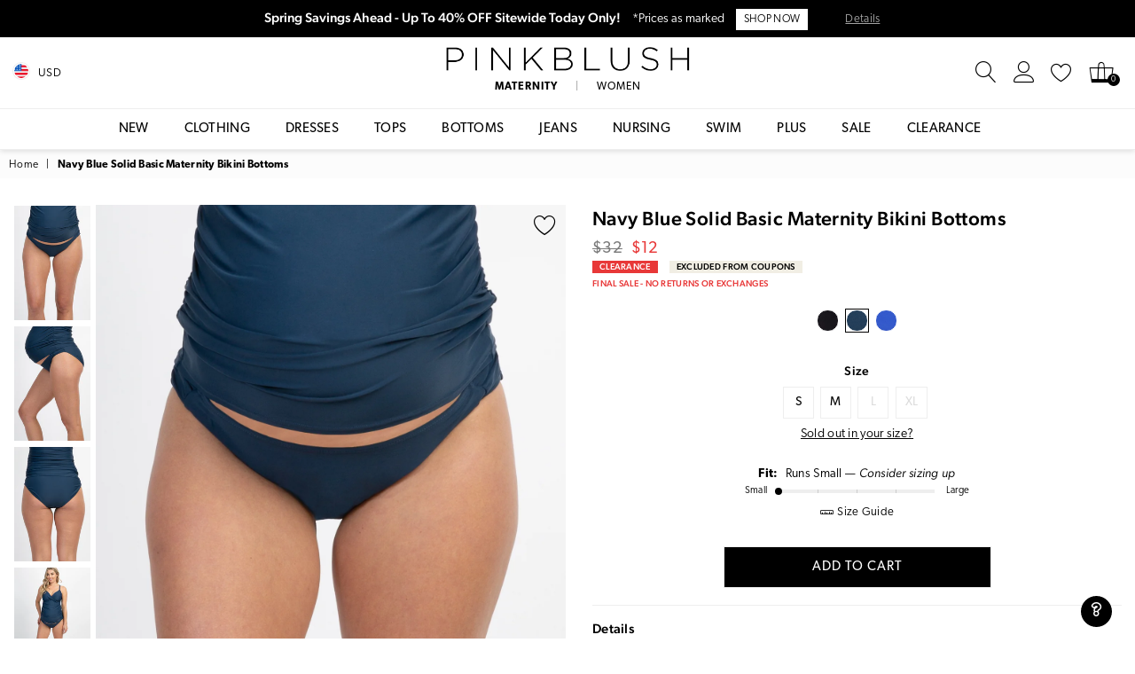

--- FILE ---
content_type: text/html; charset=utf-8
request_url: https://accounts.google.com/o/oauth2/postmessageRelay?parent=https%3A%2F%2Fshoppinkblush.com&jsh=m%3B%2F_%2Fscs%2Fabc-static%2F_%2Fjs%2Fk%3Dgapi.lb.en.2kN9-TZiXrM.O%2Fd%3D1%2Frs%3DAHpOoo_B4hu0FeWRuWHfxnZ3V0WubwN7Qw%2Fm%3D__features__
body_size: 161
content:
<!DOCTYPE html><html><head><title></title><meta http-equiv="content-type" content="text/html; charset=utf-8"><meta http-equiv="X-UA-Compatible" content="IE=edge"><meta name="viewport" content="width=device-width, initial-scale=1, minimum-scale=1, maximum-scale=1, user-scalable=0"><script src='https://ssl.gstatic.com/accounts/o/2580342461-postmessagerelay.js' nonce="4aU23KU5k6hmeuwHrrYzxg"></script></head><body><script type="text/javascript" src="https://apis.google.com/js/rpc:shindig_random.js?onload=init" nonce="4aU23KU5k6hmeuwHrrYzxg"></script></body></html>

--- FILE ---
content_type: text/html
request_url: https://cdn2.pinkblushmaternity.com/assets/sizing/maternity.html
body_size: 1292
content:
<!DOCTYPE html>
<html>
<head>
    <meta charset="utf-8" />
    <title></title>
</head>
<body>
    <div class="size-guide-topic">

        <h5>Maternity Tops, Dresses + Swim</h5>
            <table>
                <thead>
                    <tr>
                        <th></th>
                        <th>Dress</th>
                        <th>Bust</th>
                        <th>Hips</th>
                        <th>Waist</th>
                    </tr>
                </thead>
                <tbody>
                    <tr>
                        <td class="size">XS</td>
                        <td>0 - 2</td>
                        <td>33.5"</td>
                        <td>35"</td>
                        <td rowspan="9">Waist will stretch to accommodate growing belly.</td>
                    </tr>
                    <tr>
                        <td class="size">S</td>
                        <td>4 - 6</td>
                        <td>35.5"</td>
                        <td>37"</td>
                        
                    </tr>
                    <tr>
                        <td class="size">M</td>
                        <td>8 - 10</td>
                        <td>37.5"</td>
                        <td>39"</td>
                    </tr>
                    <tr>
                        <td class="size">L</td>
                        <td>12 - 14</td>
                        <td>39.5"</td>
                        <td>41"</td>
                    </tr>
                    <tr>
                        <td class="size">XL</td>
                        <td>16 - 18</td>
                        <td>41.5"</td>
                        <td>43"</td>
                    </tr>
                    <tr>
                        <td class="size">S/M</td>
                        <td>4 - 10</td>
                        <td>35.5" - 37.5"</td>
                        <td>37" - 39"</td>
                    </tr>
                    <tr>
                        <td class="size">M/L</td>
                        <td>8 - 14</td>
                        <td>37.5" - 39.5"</td>
                        <td>39" - 41"</td>
                    </tr>
                    <tr>
                        <td class="size">L/XL</td>
                        <td>12 - 18</td>
                        <td>39.5" - 41.5"</td>
                        <td>41" - 43"</td>
                    </tr>
                    <tr>
                        <td class="size">O/S</td>
                        <td>4 - 14</td>
                        <td>35.5" - 39.5"</td>
                        <td>37" - 41"</td>
                    </tr>
                </tbody>
            </table>
        
            <h5>Maternity Bottoms</h5>
            <table>
                <thead>
                    <tr>
                        <th></th>
                        <th>Size</th>
                        <th>Hips</th>
                        <th>Waist</th>
                    </tr>
                </thead>
                <tbody>
                    <tr>
                        <td rowspan="2" class="size">XS</td>
                        <td>24</td>
                        <td>34"</td>
                        <td rowspan="11">Waist will stretch to accommodate growing belly.</td>
                    </tr>
                    <tr>
                        <td>25</td>
                        <td>35"</td>
                    </tr>
                    <tr>
                        <td rowspan="2" class="size">S</td>
                        <td>26</td>
                        <td>36"</td>
                    </tr>
                    <tr>
                        <td>27</td>
                        <td>37"</td>
                    </tr>
                    <tr>
                        <td rowspan="2" class="size">M</td>
                        <td>28</td>
                        <td>38"</td>
                    </tr>
                    <tr>
                        <td>29</td>
                        <td>39.5"</td>
                    </tr>
                    <tr>
                        <td rowspan="2" class="size">L</td>
                        <td>30</td>
                        <td>40.5"</td>
                    </tr>
                    <tr>
                        <td>31</td>
                        <td>42"</td>
                    </tr>
                    <tr>
                        <td rowspan="2" class="size">XL</td>
                        <td>32</td>
                        <td>43"</td>
                    </tr>
                    <tr>
                        <td>33</td>
                        <td>45"</td>
                    </tr>
                    <tr>
                        <td class="size">O/S</td>
                        <td>24 - 30</td>
                        <td>34" - 40.5"</td>
                    </tr>
                </tbody>
            </table>
        <h5>How to Measure</h5>
        <div class="flex sgHowTo">
        <section class="one-half large-up--one-quarter"><img src="https://cdn.shopify.com/s/files/1/2985/5464/t/5/assets/sizeguide-howto.jpg">
        
        </section>
        <section class="one-half large-up--one-quarter">
        <p><span class="bold">Bust:</span> Wearing an unpadded bra, measure around the fullest part of your bust using a soft tape measure or piece of ribbon.</p>
        <p><span class="bold">Hips:</span> Using a soft tape measure or piece of ribbon, measure around the fullest part of your hips underneath your baby bump.</p>
        <p><span class="bold">Full Length:</span> With a soft tape measure, measure from the seam of the highest point of your shoulder & let fall down your side. The length of the garment is measured to the bottom hemline.</p>
        <p><span class="bold">Sleeve Length:</span> Using a soft tape measure, measure from the center of your armpit down your arm towards your wrist.</p>
        </section>
        </div>
        </div>
<script>(function(){function c(){var b=a.contentDocument||a.contentWindow.document;if(b){var d=b.createElement('script');d.innerHTML="window.__CF$cv$params={r:'9c2a30cdaa04725b',t:'MTc2OTIwMTcxMg=='};var a=document.createElement('script');a.src='/cdn-cgi/challenge-platform/scripts/jsd/main.js';document.getElementsByTagName('head')[0].appendChild(a);";b.getElementsByTagName('head')[0].appendChild(d)}}if(document.body){var a=document.createElement('iframe');a.height=1;a.width=1;a.style.position='absolute';a.style.top=0;a.style.left=0;a.style.border='none';a.style.visibility='hidden';document.body.appendChild(a);if('loading'!==document.readyState)c();else if(window.addEventListener)document.addEventListener('DOMContentLoaded',c);else{var e=document.onreadystatechange||function(){};document.onreadystatechange=function(b){e(b);'loading'!==document.readyState&&(document.onreadystatechange=e,c())}}}})();</script><script defer src="https://static.cloudflareinsights.com/beacon.min.js/vcd15cbe7772f49c399c6a5babf22c1241717689176015" integrity="sha512-ZpsOmlRQV6y907TI0dKBHq9Md29nnaEIPlkf84rnaERnq6zvWvPUqr2ft8M1aS28oN72PdrCzSjY4U6VaAw1EQ==" data-cf-beacon='{"version":"2024.11.0","token":"edea25c36f934b049d7d88e821bf664b","r":1,"server_timing":{"name":{"cfCacheStatus":true,"cfEdge":true,"cfExtPri":true,"cfL4":true,"cfOrigin":true,"cfSpeedBrain":true},"location_startswith":null}}' crossorigin="anonymous"></script>
</body>
</html>

--- FILE ---
content_type: text/javascript; charset=utf-8
request_url: https://shoppinkblush.com/products/navy-blue-solid-basic-maternity-bikini-bottoms.js
body_size: 1099
content:
{"id":4495156740150,"title":"Navy Blue Solid Basic Maternity Bikini Bottoms","handle":"navy-blue-solid-basic-maternity-bikini-bottoms","description":" \u003cp class=\"pdp-final-sale-header\"\u003eFinal Sale\u003c\/p\u003e\r\n                \u003cp class=\"pdp-final-sale-details\"\u003eThis item is final sale. No returns or exchanges can be made on this product.\u003c\/p\u003e\r\n         \r\n          \u003cp class=\"pdp-details-header\"\u003eDetails\u003c\/p\u003e\r\n          \u003cp class=\"pdp-product-details\"\u003eSolid maternity bikini bottom. All swimwear sold as separates.\u003c\/p\u003e","published_at":"2026-01-21T02:17:24-08:00","created_at":"2020-03-26T01:26:36-07:00","vendor":"Sunsets","type":"Apparel \u0026 Accessories \u003e Clothing \u003e Swimwear","tags":["$0 - $25","Clearance","Clearance : 1","Color: Blue","Color: Navy Blue","colorgrp-10025","Department: M","DepartmentID: 1","IsBackInStock : 0","IsComingSoon : 0","IsFinalSale : 1","IsSwim","ModelID: 19","nav-110","nav-288","nav-319","nav-343","nav-544","nav-559","nav-560","no-returns:2022-05-05_2023-02-15","no-returns:2023-08-21_2028-01-21","pcat-1","pcat-174","pcat-210","pcat-300","pcat-359","pcat-405","pcat-407","pcat-408","pcat-409","pcat-410","pcat-411","pcat-416","pcat-417","pcat-419","pcat-423","pcat-481","pcat-516","pcat-517","pcat-518","pcat-7","Print: Solid","ProductID: 42398","Size: M","Size: S","Sunsets","TotalInventoryMany","Undergarments: Standard Bra","YCRF_M_General_Let","Yes_PublishedInStock"],"price":1200,"price_min":1200,"price_max":1200,"available":true,"price_varies":false,"compare_at_price":3200,"compare_at_price_min":3200,"compare_at_price_max":3200,"compare_at_price_varies":false,"variants":[{"id":31880273592374,"title":"Small","option1":"Small","option2":null,"option3":null,"sku":"M-EBM1047B-NBL-S","requires_shipping":true,"taxable":true,"featured_image":null,"available":true,"name":"Navy Blue Solid Basic Maternity Bikini Bottoms - Small","public_title":"Small","options":["Small"],"price":1200,"weight":454,"compare_at_price":3200,"inventory_management":"shopify","barcode":"705186165276","quantity_rule":{"min":1,"max":null,"increment":1},"quantity_price_breaks":[],"requires_selling_plan":false,"selling_plan_allocations":[]},{"id":31880273657910,"title":"Medium","option1":"Medium","option2":null,"option3":null,"sku":"M-EBM1047B-NBL-M","requires_shipping":true,"taxable":true,"featured_image":null,"available":true,"name":"Navy Blue Solid Basic Maternity Bikini Bottoms - Medium","public_title":"Medium","options":["Medium"],"price":1200,"weight":454,"compare_at_price":3200,"inventory_management":"shopify","barcode":"705186165283","quantity_rule":{"min":1,"max":null,"increment":1},"quantity_price_breaks":[],"requires_selling_plan":false,"selling_plan_allocations":[]},{"id":31880273690678,"title":"Large","option1":"Large","option2":null,"option3":null,"sku":"M-EBM1047B-NBL-L","requires_shipping":true,"taxable":true,"featured_image":null,"available":false,"name":"Navy Blue Solid Basic Maternity Bikini Bottoms - Large","public_title":"Large","options":["Large"],"price":1200,"weight":454,"compare_at_price":3200,"inventory_management":"shopify","barcode":"705186165290","quantity_rule":{"min":1,"max":null,"increment":1},"quantity_price_breaks":[],"requires_selling_plan":false,"selling_plan_allocations":[]},{"id":31880273723446,"title":"XL","option1":"XL","option2":null,"option3":null,"sku":"M-EBM1047B-NBL-XL","requires_shipping":true,"taxable":true,"featured_image":null,"available":false,"name":"Navy Blue Solid Basic Maternity Bikini Bottoms - XL","public_title":"XL","options":["XL"],"price":1200,"weight":454,"compare_at_price":3200,"inventory_management":"shopify","barcode":"705186165306","quantity_rule":{"min":1,"max":null,"increment":1},"quantity_price_breaks":[],"requires_selling_plan":false,"selling_plan_allocations":[]}],"images":["\/\/cdn.shopify.com\/s\/files\/1\/2985\/5464\/products\/42398-1_fc858471-8914-48b5-b2b3-0e98bced0547.jpg?v=1762199845","\/\/cdn.shopify.com\/s\/files\/1\/2985\/5464\/products\/42398-2.jpg?v=1683925004","\/\/cdn.shopify.com\/s\/files\/1\/2985\/5464\/products\/42398-3.jpg?v=1683925004","\/\/cdn.shopify.com\/s\/files\/1\/2985\/5464\/products\/42398-1_b68ece0c-153c-447e-a0bc-5e5d01121c6f.jpg?v=1683925004"],"featured_image":"\/\/cdn.shopify.com\/s\/files\/1\/2985\/5464\/products\/42398-1_fc858471-8914-48b5-b2b3-0e98bced0547.jpg?v=1762199845","options":[{"name":"Size","position":1,"values":["Small","Medium","Large","XL"]}],"url":"\/products\/navy-blue-solid-basic-maternity-bikini-bottoms","media":[{"alt":null,"id":24712751710262,"position":1,"preview_image":{"aspect_ratio":0.667,"height":1962,"width":1308,"src":"https:\/\/cdn.shopify.com\/s\/files\/1\/2985\/5464\/products\/42398-1_fc858471-8914-48b5-b2b3-0e98bced0547.jpg?v=1762199845"},"aspect_ratio":0.667,"height":1962,"media_type":"image","src":"https:\/\/cdn.shopify.com\/s\/files\/1\/2985\/5464\/products\/42398-1_fc858471-8914-48b5-b2b3-0e98bced0547.jpg?v=1762199845","width":1308},{"alt":null,"id":24712751743030,"position":2,"preview_image":{"aspect_ratio":0.667,"height":2090,"width":1393,"src":"https:\/\/cdn.shopify.com\/s\/files\/1\/2985\/5464\/products\/42398-2.jpg?v=1683925004"},"aspect_ratio":0.667,"height":2090,"media_type":"image","src":"https:\/\/cdn.shopify.com\/s\/files\/1\/2985\/5464\/products\/42398-2.jpg?v=1683925004","width":1393},{"alt":null,"id":24712751775798,"position":3,"preview_image":{"aspect_ratio":0.666,"height":1844,"width":1229,"src":"https:\/\/cdn.shopify.com\/s\/files\/1\/2985\/5464\/products\/42398-3.jpg?v=1683925004"},"aspect_ratio":0.666,"height":1844,"media_type":"image","src":"https:\/\/cdn.shopify.com\/s\/files\/1\/2985\/5464\/products\/42398-3.jpg?v=1683925004","width":1229},{"alt":null,"id":24712751808566,"position":4,"preview_image":{"aspect_ratio":0.667,"height":4357,"width":2905,"src":"https:\/\/cdn.shopify.com\/s\/files\/1\/2985\/5464\/products\/42398-1_b68ece0c-153c-447e-a0bc-5e5d01121c6f.jpg?v=1683925004"},"aspect_ratio":0.667,"height":4357,"media_type":"image","src":"https:\/\/cdn.shopify.com\/s\/files\/1\/2985\/5464\/products\/42398-1_b68ece0c-153c-447e-a0bc-5e5d01121c6f.jpg?v=1683925004","width":2905}],"requires_selling_plan":false,"selling_plan_groups":[]}

--- FILE ---
content_type: text/javascript; charset=utf-8
request_url: https://d395yjvh5spyzw.cloudfront.net/38eee9b08c/default/merchant_conf.js
body_size: 1721
content:
zrl_mi.conf['merchant_exist'] = 'True';zrl_mi.conf['merchant_key'] = 'pinkblush';zrl_mi.conf['lauth_type'] = 'checksum';zrl_mi.conf['raf_friends_incentive_type'] = 'coupon_based';zrl_mi.conf['show_intermediate_page'] = 'False';zrl_mi.conf['eud_settings'] = {"zinspiration": {"default": {"embed_dashboard_div_id": "zrl_embed_div", "embed_page_url_patterns": []}}};zrl_mi.conf['tab_db_config'] = {"allow_cookie_on_parent_domain": false, "selected_eud_template": "default", "mobile_button_placement": "left", "desktop_button_text": "Rewards Program", "end_user_dashboard_labels": {"profile": "Profile", "check_points_expiry": "Check when my points expire", "status_colomn": "Status", "spend_points_tab": "Rewards", "guest_dashboard_intro": "Join Zinrelo Rewards and start earning points right away! Use your points to claim exclusive rewards.", "coupon": "Coupon", "guest_dashboard_login_pretext": "Have an account already?", "zn_earnpoints_point_text": "POINTS", "create_an_account": "Create an account", "available_points": "Available Points", "points_colomn": "Points", "redeemed_status": "Redeemed", "singular_point_text": "Point", "pending_status": "Pending", "order_partially_returned": "Order partially returned", "zn_zero_points_text": "View Details", "guest_dashboard_spend_points": "Get Rewards", "terms_link": "Terms", "earn_points_tab": "EARN POINTS", "date_colomn": "Date", "guest_dashboard_tier_header": "Tier Information", "points_header_text": "Points", "deducted_status": "Deducted", "rejection_reason_text": "Reason for Rejection:", "activity_tab": "Point History", "fabulous_rewards": "Fabulous Rewards For You", "guest_dashboard_greeting": "Hello!", "order_fully_returned": "Order fully returned", "powered_by_link": "Powered by", "rewards_program_intro": "Join our rewards program today and start earning points right away !", "rejected_status": "Rejected", "activity_colomn": "Activity", "guest_dashboard_signup": "Create an account", "order_id": "Order Id", "guest_dashboard_login_text": "Log in", "welcome": "Welcome", "rewards_coming_soon": "Rewards Coming Soon..", "points_to_header_text": "Points To", "back_for_activity_and_rewards": "Back", "zn_redeem_point_div_text": "Points", "singular_redeem_point_text": "Point", "transaction_pagination_text1": "Showing", "transaction_pagination_text2": "of", "guest_dashboard_earn_points": "Earn Points", "approved_status": "Approved", "login": "Login", "referral": "Purchased by", "coupon_code_text": "Coupon Code", "guest_dashboard_welcome": "Welcome to Zinrelo Rewards", "earning_opportunities": "Multiple Earning Opportunities"}, "parent_domain": "", "desktop_font_color": "#ffffff", "floating_widget": true, "desktop_button_placement": "left", "show_widget_on_desktop": false, "mobile_button_color": "#000000", "mobile_button_text": "Rewards Program", "mobile_theme_color": "#000000", "hide_widget_for_guests": true, "embed_dashboard_div_id": "user-rewards", "desktop_theme_color": "#000000", "embed_page_url_patterns": [], "mobile_font_color": "#ffffff", "selected_eud_theme": "default", "show_widget_on_mobile": false, "eud_landing_tab": "history", "enable_embedding": true};zrl_mi.conf['is_store_active'] = 'True';zrl_mi.conf['program_state'] = 'active';zrl_mi.conf['visitor_notifications'] = {};zrl_mi.conf['disable_auto_enroll'] = 'false';zrl_mi.conf['loyalty_program_name'] = "PinkBlush Rewards";zrl_mi.conf['raf_conf'] = {"hide_widget_for_guests": false, "dashboard_height": "600px", "show_widget_on_desktop": false, "show_widget_on_mobile": false, "dashboard_width": "600px", "desktop_button_placement": "right", "mobile_button_placement": "right", "merchant_id": "38eee9b08c", "desktop_widget_html": "<p>\n\t<link rel=\"stylesheet\" href=\"https://use.typekit.net/gxp4yav.css\"><span class=\"zrl-raf-tab\" style=\"line-height: 28px; text-align: center; padding: 0px 10px; background: rgb(0, 0, 0); color: rgb(255, 255, 255); border-radius: 10px 10px 0px 0px; transform: rotate(-90deg); transform-origin: right bottom; position: fixed; left: unset; font-size: 12px; letter-spacing: 0px; top: 30%; font-weight: normal; cursor: pointer; z-index: 999997; font-family: Merel, Lato, Arial, sans-serif; right: 0px; text-transform: uppercase;\">Give $5, Get $5</span></p>\n", "mobile_widget_html": "<p>\n\t<link rel=\"stylesheet\" href=\"https://use.typekit.net/gxp4yav.css\"><span class=\"zrl-raf-tab\" style=\"line-height: 28px; text-align: center; padding: 0px 10px; background: rgb(0, 0, 0); color: rgb(255, 255, 255); border-radius: 10px 10px 0px 0px; transform: rotate(-90deg); transform-origin: right bottom; position: fixed; left: unset; font-size: 12px; letter-spacing: 0px; top: 30%; font-weight: normal; cursor: pointer; z-index: 999997; font-family: Merel, Lato, Arial, sans-serif; right: 0px; text-transform: uppercase;\">Give $5, Get $5</span></p>\n"};zrl_mi.conf['store_type'] = 'shopify';zrl_mi.conf['shopify_in_cart_rewards'] = 'False';zrl_mi.conf['new_shopify_in_cart_rewards'] = 'None';;zrl_mi.price_identifier = function(){
 var product = {};
 price = ss_mi.helper.get_meta_content('property','og:price:amount');
if(price){
product['price'] = price;
}
return product;
} ;

--- FILE ---
content_type: text/javascript
request_url: https://shoppinkblush.com/cdn/shop/t/16/assets/g-minicart.js?v=94982823328153436781765817789
body_size: 2192
content:
"use strict";function _typeof(e){return(_typeof="function"==typeof Symbol&&"symbol"==typeof Symbol.iterator?function(e){return typeof e}:function(e){return e&&"function"==typeof Symbol&&e.constructor===Symbol&&e!==Symbol.prototype?"symbol":typeof e})(e)}var miniCartFreeShipBar,miniCartFreeShipBar2,FreeShippingBarLoadValue=0,pb_cartVal_long=0,discount_amount="",recalculatePrices=!0,freeShipping_firstTier=!1,freeShipping_secondTier=!1,showFreeShipPromo=!1;function checkProgressBarLoad(){"object"==("undefined"==typeof ProgressBar?"undefined":_typeof(ProgressBar))?loadMiniCartBar():setTimeout(checkProgressBarLoad,500)}function loadMiniCartBar(){0<$("#freeShippingBar").length&&(miniCartFreeShipBar=new ProgressBar.Line("#freeShippingBar",{strokeWidth:2.5,easing:"easeInOut",duration:1400,color:"#ebebeb",trailColor:"#eee",trailWidth:4,svgStyle:{width:"100%",height:"100%"},from:{color:"#000000"},to:{color:"#000000"},step:function(e,i){i.path.setAttribute("stroke",e.color)}}),0<$("#freeShippingBar2").length&&(miniCartFreeShipBar2=new ProgressBar.Line("#freeShippingBar2",{strokeWidth:2.5,easing:"easeInOut",duration:1400,color:"#ebebeb",trailColor:"#eee",trailWidth:4,svgStyle:{width:"100%",height:"100%"},from:{color:"#edd892"},to:{color:"#edd892"},step:function(e,i){i.path.setAttribute("stroke",e.color)}})),calculateFreeShippingBar(),animateFreeShippingBar())}function bindCartConverter(){0<$("#af_discount_response").length&&1==recalculatePrices?$("#af_discount_response").on("DOMSubtreeModified",function(){if(recalculatePrices){recalculatePrices=!1;try{setTimeout(Currency.convertCartPage,2e3,theme.shopCurrency,$("#currencies li.selected").attr("data-currency"))}catch(e){}}}):setTimeout(bindCartConverter,3e3)}function bindRemoveCartTracking(){$(".pbtracking-remove").on("click tap",function(){pb_trackATCItem_remove($(this).data("variantid"))}),$(".pbtracking-remove-minus i.ad-minus-r").on("click tap",function(){var e=$(this).closest(".pbtracking-remove-minus").attr("data-cart-quantity");if("0"==e||0==e){var i=$(this).closest(".pbtracking-remove-minus").data("variantid");try{0<i&&pb_trackATCItem_remove(i)}catch(e){}}})}function m_checkCartHash(){var e=getCookie("discount_code"),i=u_cart_createCartHash(e),t=getCookie("discount_u_cart_encode");if(pinkblush.discountObj=={}&&(pinkblush.discountObj=null),e!=pb_dailyPromotion.promotionCode&&i!=t){try{pinkblush.discountObj=null}catch(e){}$.cookie("discount_u_cart_encode",null,{path:"/"}),$.cookie("discount_amount",null,{path:"/"}),$.cookie("discount_u_cart_encode",null,{path:"/"}),$.cookie("discount_api_limit_hit",null,{path:"/"}),localStorage.removeItem("discount_json"),$.cookie("discount_json",null,{path:"/"}),$.ajax({async:!1,type:"GET",url:"/discount/PBTESTINGCODE",success:function(){console.log("")}})}}function m_miniCartCheckDiscount(){3<getCookie("discount_code").length?(u_cart_loadDiscount(),$(".cart-discount-text").removeClass("hide")):$(".cart-discount-text").addClass("hide")}function calculateFreeShippingBar(){u_cart_protection_TotalCheck(),freeShipping_secondTier=freeShipping_firstTier=!1,FreeShippingBarLoadValue=CartJS.cart.total_price,"object"==("undefined"==typeof pinkblush?"undefined":_typeof(pinkblush))&&"object"==_typeof(pinkblush.discountObj)&&null!=pinkblush.discountObj&&"number"==typeof pinkblush.discountObj.cart_subtotal&&getCookie("discount_code")==pinkblush.discountObj.code_applied&&(FreeShippingBarLoadValue=100*pinkblush.discountObj.cart_subtotal),"number"==typeof FreeShippingBarLoadValue&&1<(FreeShippingBarLoadValue/=8900)&&(freeShipping_firstTier=!0,FreeShippingBarLoadValue=CartJS.cart.total_price,"object"==("undefined"==typeof pinkblush?"undefined":_typeof(pinkblush))&&"object"==_typeof(pinkblush.discountObj)&&null!=pinkblush.discountObj&&"number"==typeof pinkblush.discountObj.cart_subtotal&&getCookie("discount_code")==pinkblush.discountObj.code_applied&&(FreeShippingBarLoadValue=100*pinkblush.discountObj.cart_subtotal),1<(FreeShippingBarLoadValue/=8900)&&(freeShipping_secondTier=!0,FreeShippingBarLoadValue=1),cart_freeshipmsg())}function animateFreeShippingBar(){"object"==_typeof(miniCartFreeShipBar)&&(miniCartFreeShipBar.animate(0,{duration:0}),setTimeout(function(){miniCartFreeShipBar.animate(FreeShippingBarLoadValue,{duration:800}),1===FreeShippingBarLoadValue&&0<CartJS.cart.item_count&&setTimeout(explodeBar,800)},300)),"object"==_typeof(miniCartFreeShipBar2)&&(miniCartFreeShipBar2.animate(0,{duration:0}),setTimeout(function(){miniCartFreeShipBar2.animate(FreeShippingBarLoadValue,{duration:800}),1===FreeShippingBarLoadValue&&0<CartJS.cart.item_count&&setTimeout(explodeBar,800)},300))}function explodeBar(){}function explode(e){window.innerWidth,window.innerWidth;var i=document.createElement("canvas"),t=i.getContext("2d"),o=window.devicePixelRatio,n=[],a=["#f1eee4","#e0d2ba","#ffc000","#e8ce00","#fe8533","#ffa170","#ffa6be","#ff89a0","#a8a331","#cc9800"];document.body.appendChild(i),i.style.position="fixed",i.style.right="-150px",i.style.top="10px",i.style.pointerEvents="none",i.style.width="250px",i.style.height="250px",i.style.zIndex=2e6,i.width=250*o,i.height=250*o;for(var c=0;++c<30;)n.push({x:i.width/3,y:i.height/3,radius:r(3,7),color:a[Math.floor(Math.random()*a.length)],rotation:r(0,360,!0),speed:r(3,8),friction:.85,opacity:r(0,.5,!0),yVel:.15,gravity:.1});!function e(){requestAnimationFrame(e),t.clearRect(0,0,i.width,i.height),n.forEach(function(e,i){angleTools.moveOnAngle(e,e.speed),e.opacity-=.01,e.speed*=e.friction,e.radius*=e.friction,e.yVel+=e.gravity,e.y+=e.yVel,e.opacity<0||e.radius<0||(t.beginPath(),t.globalAlpha=e.opacity,t.fillStyle=e.color,t.arc(e.x,e.y,e.radius,0,2*Math.PI,!1),t.fill())})}(),setTimeout(function(){document.body.removeChild(i)},3e3)}$(document).ready(function(){checkProgressBarLoad(),bindCartConverter(),m_miniCartCheckDiscount(),$(".header-cart").click(function(e){0<$("#freeShippingBar").length&&(calculateFreeShippingBar(),animateFreeShippingBar(),cart_freeshipmsg(),gtm_LoadCart()),$(e).hasClass("active")&&u_cart_loadDiscount(),"object"==_typeof(CartJS.cart)&&(0==CartJS.cart.item_count?($(".minicart-empty").removeClass("hide"),$(".mini-cart-fixed-bottom").addClass("hide")):($(".minicart-empty").addClass("hide"),$(".mini-cart-fixed-bottom").removeClass("hide")))}),$(".cart-total-row .cart__total").on("DOMSubtreeModified",function(){FreeShippingBarLoadValue=cart_total,0<$("div.cart-total-row .af_new_price").length&&(FreeShippingBarLoadValue=100*parseFloat($("div.cart-total-row .af_new_price").html().split("$")[1])),pb_cartVal_long=FreeShippingBarLoadValue,calculateFreeShippingBar(),0<$("#freeShippingBar").length&&$("#cart-drawer").hasClass("active")&&animateFreeShippingBar(),cart_freeshipmsg()}),checkCurrency(),bindRemoveCartTracking()}),$(".minicart-promo .promo-button").on("click tap",function(){setCookie("discount_code",$(".minicart-promo .promo-input").val()),u_cart_loadDiscount()}),$(".minicart-promo .promo-input").keyup(function(e){13===e.keyCode&&(setCookie("discount_code",$(".minicart-promo .promo-input").val()),u_cart_loadDiscount())}),$(document).on("cart.requestComplete",function(e,i){calculateFreeShippingBar(),animateFreeShippingBar(),0==CartJS.cart.item_count?($(".minicart-empty").removeClass("hide"),$(".mini-cart-fixed-bottom").addClass("hide")):($(".minicart-empty").addClass("hide"),$(".mini-cart-fixed-bottom").removeClass("hide")),$(".mini-products-list li a.product-image img.lazyloaded").each(function(e){0==e&&$(this).attr("src","https://cdn3.pinkblushmaternity.com/blank.jpg"),$(this).removeClass("lazyloaded").addClass("lazyload")}),bindRemoveCartTracking(),m_miniCartCheckDiscount(),cart_freeshipmsg(),Currency.convertAllForced(shopCurrency,$("#currencies li.selected").attr("data-currency")),u_cart_loadDiscount()}),$.fn.isOnScreen=function(){var e=$(window),i={top:e.scrollTop(),left:e.scrollLeft()};i.right=i.left+e.width(),i.bottom=i.top+e.height();var t=this.offset();return t.right=t.left+this.outerWidth(),t.bottom=t.top+this.outerHeight(),!(i.right<t.left||i.left>t.right||i.bottom<t.top||i.top>t.bottom)};var angleTools={getAngle:function(e,i){var t=i.x-e.x,r=i.y-e.y;return Math.atan2(r,t)/Math.PI*180},getDistance:function(e,i){var t=e.x-i.x,r=e.y-i.y;return Math.sqrt(t*t+r*r)},moveOnAngle:function(e,i){var t=this.getOneFrameDistance(e,i);e.x+=t.x,e.y+=t.y},getOneFrameDistance:function(e,i){return{x:i*Math.cos(e.rotation*Math.PI/180),y:i*Math.sin(e.rotation*Math.PI/180)}}};function r(e,i,t){return parseFloat((Math.random()*((e||1)-(i||0))+(i||0)).toFixed(t||0))}function cart_freeshipmsg(){var e=CartJS.cart.total_price;if(showFreeShipPromo=!0,"object"==("undefined"==typeof pb_dailyPromotion?"undefined":_typeof(pb_dailyPromotion))&&1==pb_dailyPromotion.isFreeShipping)return showFreeShipPromo=!1,$("#freeShipMsgTier2").hide(),$("#freeShipMsg").hide(),$(".freeShipMsgTier2").hide(),$(".freeShipMsg").hide(),$(".freeShipclaim").show(),void(showFreeShipPromo=!1);if("object"==("undefined"==typeof pinkblush?"undefined":_typeof(pinkblush))&&"object"==_typeof(pinkblush.discountObj)&&null!=pinkblush.discountObj&&("number"==typeof pinkblush.discountObj.cart_subtotal&&(e=100*pinkblush.discountObj.cart_subtotal),"shipping_line"==pinkblush.discountObj.promotion.targetType&&100==pinkblush.discountObj.promotion.percentageValue))return $("#freeShipMsgTier2").hide(),$("#freeShipMsg").hide(),$(".freeShipMsgTier2").hide(),$(".freeShipMsg").hide(),void(showFreeShipPromo=!1);var i=8900-e,t=8900-e;t<0&&i<0?((i=8900-(e=CartJS.cart.total_price))<0&&(freeShipping_firstTier=!0),(t=8900-e)<0&&(freeShipping_secondTier=!0)):i<0&&(freeShipping_secondTier=!(freeShipping_firstTier=!0)),showFreeShipPromo?($("#freeShippingBarDiv").show(),$("#freeShippingBarDiv2").show(),!freeShipping_firstTier||freeShipping_firstTier&&!freeShipping_secondTier?($(".freeShipMsg").show(),$(".freeShipMsgTier2").hide(),$(".freeShipclaim").hide(),$(".freeShipMsg").hide(),$(".freeShipMsgTier2").show(),$(".freeShipclaim").hide(),$(".freeShipMsgTier2 .freeShip").html(theme.Currency.formatMoney(t,theme.moneyFormat)),t<0&&($(".freeShipMsg").hide(),$(".freeShipMsgTier2").hide(),$(".freeShipclaim").show())):freeShipping_firstTier&&freeShipping_secondTier&&($(".freeShipMsg").hide(),$(".freeShipMsgTier2").hide(),$(".freeShipclaim").show())):($(".freeShipMsg").hide(),$(".freeShipMsgTier2").hide(),$(".freeShipclaim").hide(),$("#freeShippingBarDiv").hide(),$("#freeShippingBarDiv2").show()),theme.mlcurrency&&currenciesChange(".freeShipMsg .freeShip span.money")}function checkCurrency(){var e=getCookie("cart_currency");""==e&&(e="USD"),$("#settingsBox #currencies li").removeClass("selected"),$("#settingsBox #currencies li[data-currency='"+e+"']").addClass("selected"),$(".d-currency-img").html('<img class="selected-currency-img" src="http://cdn3.pinkblushmaternity.com/2020/flags/'+e+'.png">'),$(".m-nav-currency .selected-currency-img").attr("src","http://cdn3.pinkblushmaternity.com/2020/flags/"+e+".png"),$(".d-currency.selected-currency").html(e),$(".m-nav-currency .selected-currency").html(e),$(".site-settings").removeClass("hide"),"USD"!=e&&($(".freeShipMsg").addClass("hide"),$(".freeShipMsgTier2").addClass("hide"),$(".cart-shipping-promo").addClass("hide"),$(".minicart-shipping").addClass("hide"),$(".cart_int_shipping").removeClass("hide"))}function gtm_LoadCart(){$(".gtm-cart").load("/cart?view=gtm-dl",function(){try{ga4_cart_view()}catch(e){}})}

--- FILE ---
content_type: text/javascript
request_url: https://shoppinkblush.com/cdn/shop/t/16/assets/theme.js?v=75515381097712290651766512722
body_size: 16070
content:
window.theme=window.theme||{},window.theme=window.theme||{},window.ScrollToTopLastSaved=0,window.zinreloChatBoxStatus=!1;var pinkblush={cartobj:{variantid:0,qty:0,sizeChosen:"",band_size:"",cup_size:"",isFinalSale:"",productid:"",price:-1},oos_item:{variantid:0,sizeChosen:"",departmentid:"",sku:""},ltk_item:{sku:""}},pinkblush_wishlist,pinkblush_loaded_wishlist=!1;theme.Sections=function(){this.constructors={},this.instances=[],$(document).on("shopify:section:load",this._onSectionLoad.bind(this)).on("shopify:section:unload",this._onSectionUnload.bind(this)).on("shopify:section:select",this._onSelect.bind(this)).on("shopify:section:deselect",this._onDeselect.bind(this)).on("shopify:block:select",this._onBlockSelect.bind(this)).on("shopify:block:deselect",this._onBlockDeselect.bind(this))},theme.Sections.prototype=_.assignIn({},theme.Sections.prototype,{_createInstance:function(container,constructor){var $container=$(container),id=$container.attr("data-section-id"),type=$container.attr("data-section-type");if(constructor=constructor||this.constructors[type],!_.isUndefined(constructor)){var instance=_.assignIn(new constructor(container),{id,type,container});this.instances.push(instance)}},_onSectionLoad:function(evt){var container=$("[data-section-id]",evt.target)[0];container&&this._createInstance(container)},_onSectionUnload:function(evt){this.instances=_.filter(this.instances,function(instance){var isEventInstance=instance.id===evt.detail.sectionId;return isEventInstance&&_.isFunction(instance.onUnload)&&instance.onUnload(evt),!isEventInstance})},_onSelect:function(evt){var instance=_.find(this.instances,function(instance2){return instance2.id===evt.detail.sectionId});!_.isUndefined(instance)&&_.isFunction(instance.onSelect)&&instance.onSelect(evt)},_onDeselect:function(evt){var instance=_.find(this.instances,function(instance2){return instance2.id===evt.detail.sectionId});!_.isUndefined(instance)&&_.isFunction(instance.onDeselect)&&instance.onDeselect(evt)},_onBlockSelect:function(evt){var instance=_.find(this.instances,function(instance2){return instance2.id===evt.detail.sectionId});!_.isUndefined(instance)&&_.isFunction(instance.onBlockSelect)&&instance.onBlockSelect(evt)},_onBlockDeselect:function(evt){var instance=_.find(this.instances,function(instance2){return instance2.id===evt.detail.sectionId});!_.isUndefined(instance)&&_.isFunction(instance.onBlockDeselect)&&instance.onBlockDeselect(evt)},register:function(type,constructor){this.constructors[type]=constructor,$("[data-section-type="+type+"]").each(function(index,container){this._createInstance(container,constructor)}.bind(this))}}),window.slate=window.slate||{},slate.rte={wrapTable:function(){$(".rte table").wrap('<div class="rte__table-wrapper"></div>')},iframeReset:function(){var $iframeVideo=$('.rte iframe[src*="youtube.com/embed"], .rte iframe[src*="player.vimeo"]'),$iframeReset=$iframeVideo.add(".rte iframe#admin_bar_iframe");$iframeVideo.each(function(){$(this).wrap('<div class="video-wrapper"></div>')}),$iframeReset.each(function(){this.src=this.src})}},window.slate=window.slate||{},slate.a11y={pageLinkFocus:function($element){var focusClass="js-focus-hidden";$element.first().attr("tabIndex","-1").focus().addClass(focusClass).one("blur",callback);function callback(){$element.first().removeClass(focusClass).removeAttr("tabindex")}},focusHash:function(){var hash=window.location.hash;hash&&document.getElementById(hash.slice(1))&&this.pageLinkFocus($(hash))},bindInPageLinks:function(){$("a[href*=#]").on("click",function(evt){this.pageLinkFocus($(evt.currentTarget.hash))}.bind(this))},trapFocus:function(options){var eventName=options.namespace?"focusin."+options.namespace:"focusin";options.$elementToFocus||(options.$elementToFocus=options.$container),options.$container.attr("tabindex","-1"),options.$elementToFocus.focus(),$(document).off("focusin"),$(document).on(eventName,function(evt){options.$container[0]!==evt.target&&!options.$container.has(evt.target).length&&options.$container.focus()})},removeTrapFocus:function(options){var eventName=options.namespace?"focusin."+options.namespace:"focusin";options.$container&&options.$container.length&&options.$container.removeAttr("tabindex"),$(document).off(eventName)}},theme.Images=function(){function preload(images,size){typeof images=="string"&&(images=[images]);for(var i=0;i<images.length;i++){var image=images[i];this.loadImage(this.getSizedImageUrl(image,size))}}function loadImage(path){new Image().src=path}function switchImage(image,element,callback){var size=this.imageSize(element.src),imageUrl=this.getSizedImageUrl(image.src,size);callback?callback(imageUrl,image,element):element.src=imageUrl}function imageSize(src){var match=src.match(/.+_((?:pico|icon|thumb|small|compact|medium|large|grande)|\d{1,4}x\d{0,4}|x\d{1,4})[_\.@]/);return match!==null?match[1]:null}function getSizedImageUrl(src,size){if(size==null)return src;if(size==="master")return this.removeProtocol(src);var match=src.match(/\.(jpg|jpeg|gif|png|bmp|bitmap|tiff|tif)(\?v=\d+)?$/i);if(match!=null){var prefix=src.split(match[0]),suffix=match[0];return this.removeProtocol(prefix[0]+"_"+size+suffix)}return null}function removeProtocol(path){return path.replace(/http(s)?:/,"")}return{preload,loadImage,switchImage,imageSize,getSizedImageUrl,removeProtocol}}(),theme.Currency=function(){var moneyFormat="${{amount}}";function formatMoney(cents,format){typeof cents=="string"&&(cents=cents.replace(".",""));var value="",placeholderRegex=/\{\{\s*(\w+)\s*\}\}/,formatString=format||moneyFormat;function formatWithDelimiters(number,precision,thousands,decimal){if(precision=precision||2,thousands=thousands||",",decimal=decimal||".",isNaN(number)||number==null)return 0;number=(number/100).toFixed(precision);var parts=number.split("."),dollarsAmount=parts[0].replace(/(\d)(?=(\d\d\d)+(?!\d))/g,"$1"+thousands),centsAmount=parts[1]?decimal+parts[1]:"";return dollarsAmount+centsAmount}switch(formatString.match(placeholderRegex)[1]){case"amount":value=formatWithDelimiters(cents,2);break;case"amount_no_decimals":value=formatWithDelimiters(cents,0);break;case"amount_with_comma_separator":value=formatWithDelimiters(cents,2,".",",");break;case"amount_no_decimals_with_comma_separator":value=formatWithDelimiters(cents,0,".",",");break;case"amount_no_decimals_with_space_separator":value=formatWithDelimiters(cents,0," ");break}return formatString.replace(placeholderRegex,value)}return{formatMoney}}(),slate.Variants=function(){function Variants(options){this.$container=options.$container,this.product=options.product,this.singleOptionSelector=options.singleOptionSelector,this.originalSelectorId=options.originalSelectorId,this.enableHistoryState=options.enableHistoryState,this.currentVariant=this._getVariantFromOptions(),$(this.singleOptionSelector,this.$container).on("change",this._onSelectChange.bind(this))}return Variants.prototype=_.assignIn({},Variants.prototype,{_getCurrentOptions:function(){var currentOptions=_.map($(this.singleOptionSelector,this.$container),function(element){var $element=$(element),type=$element.attr("type"),currentOption={};return type==="radio"||type==="checkbox"?$element[0].checked?(currentOption.value=$element.val(),currentOption.index=$element.data("index"),currentOption):!1:(currentOption.value=$element.val(),currentOption.index=$element.data("index"),currentOption)});return currentOptions=_.compact(currentOptions),currentOptions},_getVariantFromOptions:function(){var selectedValues=this._getCurrentOptions(),variants=this.product.variants,found=_.find(variants,function(variant){return selectedValues.every(function(values){return _.isEqual(variant[values.index],values.value)})});return found},_onSelectChange:function(){var variant=this._getVariantFromOptions();this.$container.trigger({type:"variantChange",variant}),variant&&(this._updateMasterSelect(variant),this._updateImages(variant),this._updatePrice(variant),this._updateSKU(variant),this.currentVariant=variant,this.enableHistoryState&&this._updateHistoryState(variant))},_updateImages:function(variant){var variantImage=variant.featured_image||{},currentVariantImage=this.currentVariant.featured_image||{};!variant.featured_image||variantImage.src===currentVariantImage.src||this.$container.trigger({type:"variantImageChange",variant})},_updatePrice:function(variant){variant.price===this.currentVariant.price&&variant.compare_at_price===this.currentVariant.compare_at_price||this.$container.trigger({type:"variantPriceChange",variant})},_updateSKU:function(variant){variant.sku!==this.currentVariant.sku&&this.$container.trigger({type:"variantSKUChange",variant})},_updateHistoryState:function(variant){if(!(!history.replaceState||!variant)){var newurl=window.location.protocol+"//"+window.location.host+window.location.pathname+"?variant="+variant.id;window.history.replaceState({path:newurl},"",newurl)}},_updateMasterSelect:function(variant){$(this.originalSelectorId,this.$container).val(variant.id)}}),Variants}(),window.theme=window.theme||{},theme.Header=function(){var selectors={body:"body",sitenav:"#siteNav",navLinks:"#siteNav .lvl1 > a",menuToggle:".js-mobile-nav-toggle",mobilenav:".mobile-nav-wrapper",menuLinks:"#MobileNav .pb-icon",closemenu:".closemobileMenu"};function init(){$(selectors.navLinks).each(function(){$(this).attr("href")==window.location.pathname&&$(this).addClass("active")}),$(selectors.menuToggle).on("click",function(){$(selectors.mobilenav).toggleClass("active"),$(selectors.body).toggleClass("menuOn"),$(selectors.menuToggle).toggleClass("open close")}),$(selectors.closemenu).on("click",function(){$(selectors.mobilenav).toggleClass("active"),$(selectors.body).toggleClass("menuOn"),$(selectors.menuToggle).removeClass("close").addClass("open")}),$("body").click(function(event){var $target=$(event.target);!$target.parents().is(selectors.mobilenav)&&!$target.parents().is(selectors.menuToggle)&&!$target.is(selectors.menuToggle)&&($(selectors.mobilenav).removeClass("active"),$(selectors.body).removeClass("menuOn"),$(selectors.menuToggle).removeClass("close").addClass("open"))}),$(selectors.menuLinks).on("click",function(e){e.preventDefault(),$(this).toggleClass("pb-icon-plus-l pb-icon-minus-l"),$(this).parent().next().slideToggle()})}return{init}}(),window.theme=window.theme||{},theme.Search=function(){var selectors={search:".search",searchSubmit:".search__submit",searchInput:".search__input"},classes={focus:"search--focus"};function init(){$(".closeSearch").bind("click",function(){$("body").removeClass("showOverly"),$("#searchPopup").removeClass("active"),$("#sizeguideDrawer").removeClass("active")}),$(".modalOverly").bind("click",function(){$("body").removeClass("showOverly"),$("#searchPopup").removeClass("active"),$("#sizeguideDrawer").removeClass("active"),$(".filterbar").removeClass("active")}),$(".closeSizeGuide").bind("click",function(){$(".quick-view-popup.active").length==0&&$("body").removeClass("showOverly"),$("#sizeguideDrawer").removeClass("active")}),$(".site-header .searchIco").click(function(s){s.preventDefault(),s.stopPropagation(),$("body").addClass("showOverly"),$("#searchPopup").addClass("active"),$(".search-input").focus()}),$(".mobile-search-bar, .mobile-nav-search-wrapper").click(function(s){s.preventDefault(),s.stopPropagation(),$("body").addClass("showOverly"),$("#searchPopup").addClass("active"),$(".search-input").focus()}),$(".mobile-nav-bar .searchIco").click(function(s){s.preventDefault(),s.stopPropagation(),$("body").addClass("showOverly"),$("#searchPopup").addClass("active"),$(".search-input").focus()}),$(".search-input").on("keydown",function(event){event.keyCode==13&&($("body").addClass("loading"),$("button.search__submit").click())})}function searchSubmit(){$(selectors.searchSubmit).on("click",function(evt){var $el=$(evt.target),$input=$el.parents(selectors.search).find(selectors.searchInput);$input.val().length===0&&(evt.preventDefault(),searchFocus($input))})}return{init}}(),function(){var selectors={backButton:".return-link"},$backButton=$(selectors.backButton);if(!document.referrer||!$backButton.length||!window.history.length)return;$backButton.one("click",function(evt){evt.preventDefault();var referrerDomain=urlDomain(document.referrer),shopDomain=urlDomain(window.location.href);return shopDomain===referrerDomain&&history.back(),!1});function urlDomain(url){var anchor=document.createElement("a");return anchor.ref=url,anchor.hostname}}(),theme.Slideshow=function(){this.$slideshow=null;var classes={wrapper:"slideshow-wrapper",slideshow:"slideshow",currentSlide:"slick-current",video:"slideshow__video",videoBackground:"slideshow__video--background",closeVideoBtn:"slideshow__video-control--close",pauseButton:"slideshow__pause",isPaused:"is-paused"};function slideshow(el){this.$slideshow=$(el),this.$wrapper=this.$slideshow.closest("."+classes.wrapper),this.$pause=this.$wrapper.find("."+classes.pauseButton),this.settings={accessibility:!0,arrows:this.$slideshow.data("arrow"),dots:this.$slideshow.data("dots"),fade:!0,rtl:!1,draggable:!0,touchThreshold:20,autoplay:this.$slideshow.data("autoplay"),autoplaySpeed:this.$slideshow.data("speed")},this.$slideshow.on("beforeChange",beforeChange.bind(this)),this.$slideshow.on("init",slideshowA11y.bind(this)),this.$slideshow.slick(this.settings),this.$pause.on("click",this.togglePause.bind(this))}function slideshowA11y(event,obj){var $slider=obj.$slider,$list=obj.$list,$wrapper=this.$wrapper,autoplay=this.settings.autoplay;$list.removeAttr("aria-live"),$wrapper.on("focusin",function(evt){$wrapper.has(evt.target).length&&($list.attr("aria-live","polite"),autoplay&&$slider.slick("slickPause"))}),$wrapper.on("focusout",function(evt){if($wrapper.has(evt.target).length&&($list.removeAttr("aria-live"),autoplay)){if($(evt.target).hasClass(classes.closeVideoBtn))return;$slider.slick("slickPlay")}}),obj.$dots&&obj.$dots.on("keydown",function(evt){evt.which===37&&$slider.slick("slickPrev"),evt.which===39&&$slider.slick("slickNext"),(evt.which===37||evt.which===39)&&obj.$dots.find(".slick-active button").focus()})}function beforeChange(event,slick,currentSlide,nextSlide){var $slider=slick.$slider,$currentSlide=$slider.find("."+classes.currentSlide),$nextSlide=$slider.find('.slideshow__slide[data-slick-index="'+nextSlide+'"]');if(isVideoInSlide($currentSlide)){var $currentVideo=$currentSlide.find("."+classes.video),currentVideoId=$currentVideo.attr("id");theme.SlideshowVideo.pauseVideo(currentVideoId),$currentVideo.attr("tabindex","-1")}if(isVideoInSlide($nextSlide)){var $video=$nextSlide.find("."+classes.video),videoId=$video.attr("id"),isBackground=$video.hasClass(classes.videoBackground);isBackground?theme.SlideshowVideo.playVideo(videoId):$video.attr("tabindex","0")}}function isVideoInSlide($slide){return $slide.find("."+classes.video).length}slideshow.prototype.togglePause=function(){var slideshowSelector=getSlideshowId(this.$pause);this.$pause.hasClass(classes.isPaused)?(this.$pause.removeClass(classes.isPaused),$(slideshowSelector).slick("slickPlay")):(this.$pause.addClass(classes.isPaused),$(slideshowSelector).slick("slickPause"))};function getSlideshowId($el){return"#Slideshow-"+$el.data("id")}return slideshow}();function onYouTubeIframeAPIReady(){theme.SlideshowVideo.loadVideos()}theme.SlideshowVideo=function(){var autoplayCheckComplete=!1,autoplayAvailable=!1,playOnClickChecked=!1,playOnClick=!1,youtubeLoaded=!1,videos={},videoPlayers=[],videoOptions={ratio:16/9,playerVars:{iv_load_policy:3,modestbranding:1,autoplay:0,controls:0,showinfo:0,wmode:"opaque",branding:0,autohide:0,rel:0},events:{onReady:onPlayerReady,onStateChange:onPlayerChange}},classes={playing:"video-is-playing",paused:"video-is-paused",loading:"video-is-loading",loaded:"video-is-loaded",slideshowWrapper:"slideshow-wrapper",slide:"slideshow__slide",slideBackgroundVideo:"slideshow__slide--background-video",slideDots:"slick-dots",videoChrome:"slideshow__video--chrome",videoBackground:"slideshow__video--background",playVideoBtn:"slideshow__video-control--play",closeVideoBtn:"slideshow__video-control--close",currentSlide:"slick-current",slickClone:"slick-cloned",supportsAutoplay:"autoplay",supportsNoAutoplay:"no-autoplay"};function init($video){if($video.length&&(videos[$video.attr("id")]={id:$video.attr("id"),videoId:$video.data("id"),type:$video.data("type"),status:$video.data("type")==="chrome"?"closed":"background",videoSelector:$video.attr("id"),$parentSlide:$video.closest("."+classes.slide),$parentSlideshowWrapper:$video.closest("."+classes.slideshowWrapper),controls:$video.data("type")==="background"?0:1,slideshow:$video.data("slideshow")},!youtubeLoaded)){var tag=document.createElement("script");tag.src="https://www.youtube.com/iframe_api";var firstScriptTag=document.getElementsByTagName("script")[0];firstScriptTag.parentNode.insertBefore(tag,firstScriptTag)}}function customPlayVideo(playerId){!playOnClickChecked&&!playOnClick||playerId&&typeof videoPlayers[playerId].playVideo=="function"&&privatePlayVideo(playerId)}function pauseVideo(playerId){videoPlayers[playerId]&&typeof videoPlayers[playerId].pauseVideo=="function"&&videoPlayers[playerId].pauseVideo()}function loadVideos(){for(var key in videos)if(videos.hasOwnProperty(key)){var args=$.extend({},videoOptions,videos[key]);args.playerVars.controls=args.controls,videoPlayers[key]=new YT.Player(key,args)}initEvents(),youtubeLoaded=!0}function loadVideo(key){if(youtubeLoaded){var args=$.extend({},videoOptions,videos[key]);args.playerVars.controls=args.controls,videoPlayers[key]=new YT.Player(key,args),initEvents()}}function privatePlayVideo(id,clicked){var videoData=videos[id],player=videoPlayers[id],$slide=videos[id].$parentSlide;if(playOnClick)setAsPlaying(videoData);else if(clicked||autoplayCheckComplete&&autoplayAvailable){$slide.removeClass(classes.loading),setAsPlaying(videoData),player.playVideo();return}autoplayCheckComplete||autoplayCheckFunction(player,$slide)}function setAutoplaySupport(supported){var supportClass=supported?classes.supportsAutoplay:classes.supportsNoAutoplay;$(document.documentElement).addClass(supportClass),supported||(playOnClick=!0),autoplayCheckComplete=!0}function autoplayCheckFunction(player,$slide){player.playVideo(),autoplayTest(player).then(function(){setAutoplaySupport(!0)}).fail(function(){setAutoplaySupport(!1),player.stopVideo()}).always(function(){autoplayCheckComplete=!0,$slide.removeClass(classes.loading)})}function autoplayTest(player){var deferred=$.Deferred(),wait,timeout;return wait=setInterval(function(){player.getCurrentTime()<=0||(autoplayAvailable=!0,clearInterval(wait),clearTimeout(timeout),deferred.resolve())},500),timeout=setTimeout(function(){clearInterval(wait),deferred.reject()},4e3),deferred}function playOnClickCheck(){playOnClickChecked||(($(window).width()<750||window.mobileCheck())&&(playOnClick=!0),playOnClick&&setAutoplaySupport(!1),playOnClickChecked=!0)}function onPlayerReady(evt){evt.target.setPlaybackQuality("hd1080");var videoData=getVideoOptions(evt);switch(playOnClickCheck(),$("#"+videoData.id).attr("tabindex","-1"),sizeBackgroundVideos(),videoData.type){case"background-chrome":case"background":evt.target.mute(),videoData.$parentSlide.hasClass(classes.currentSlide)&&privatePlayVideo(videoData.id);break}videoData.$parentSlide.addClass(classes.loaded)}function onPlayerChange(evt){var videoData=getVideoOptions(evt);switch(evt.data){case 0:setAsFinished(videoData);break;case 1:setAsPlaying(videoData);break;case 2:setAsPaused(videoData);break}}function setAsFinished(videoData){switch(videoData.type){case"background":videoPlayers[videoData.id].seekTo(0);break;case"background-chrome":videoPlayers[videoData.id].seekTo(0),closeVideo(videoData.id);break;case"chrome":closeVideo(videoData.id);break}}function setAsPlaying(videoData){var $slideshow=videoData.$parentSlideshowWrapper,$slide=videoData.$parentSlide;if($slide.removeClass(classes.loading),videoData.status!=="background"){switch($("#"+videoData.id).attr("tabindex","0"),videoData.type){case"chrome":case"background-chrome":$slideshow.removeClass(classes.paused).addClass(classes.playing),$slide.removeClass(classes.paused).addClass(classes.playing);break}$slide.find("."+classes.closeVideoBtn).focus()}}function setAsPaused(videoData){var $slideshow=videoData.$parentSlideshowWrapper,$slide=videoData.$parentSlide;if(videoData.type==="background-chrome"){closeVideo(videoData.id);return}videoData.status!=="closed"&&videoData.type!=="background"&&($slideshow.addClass(classes.paused),$slide.addClass(classes.paused)),videoData.type==="chrome"&&videoData.status==="closed"&&($slideshow.removeClass(classes.paused),$slide.removeClass(classes.paused)),$slideshow.removeClass(classes.playing),$slide.removeClass(classes.playing)}function closeVideo(playerId){var videoData=videos[playerId],$slideshow=videoData.$parentSlideshowWrapper,$slide=videoData.$parentSlide,classesToRemove=[classes.pause,classes.playing].join(" ");switch($("#"+videoData.id).attr("tabindex","-1"),videoData.status="closed",videoData.type){case"background-chrome":videoPlayers[playerId].mute(),setBackgroundVideo(playerId);break;case"chrome":videoPlayers[playerId].stopVideo(),setAsPaused(videoData);break}$slideshow.removeClass(classesToRemove),$slide.removeClass(classesToRemove)}function getVideoOptions(evt){return videos[evt.target.a.id]}function startVideoOnClick(playerId){var videoData=videos[playerId];switch(videoData.$parentSlide.addClass(classes.loading),videoData.status="open",videoData.type){case"background-chrome":unsetBackgroundVideo(playerId,videoData),videoPlayers[playerId].unMute(),privatePlayVideo(playerId,!0);break;case"chrome":privatePlayVideo(playerId,!0);break}$(document).on("keydown.videoPlayer",function(evt){evt.keyCode===27&&closeVideo(playerId)})}function sizeBackgroundVideos(){$("."+classes.videoBackground).each(function(index,el){sizeBackgroundVideo($(el))})}function sizeBackgroundVideo($player){var $slide=$player.closest("."+classes.slide);if(!$slide.hasClass(classes.slickClone)){var slideWidth=$slide.width(),playerWidth=$player.width(),playerHeight=$player.height();slideWidth/videoOptions.ratio<playerHeight?(playerWidth=Math.ceil(playerHeight*videoOptions.ratio),$player.width(playerWidth).height(playerHeight).css({left:(slideWidth-playerWidth)/2,top:0})):(playerHeight=Math.ceil(slideWidth/videoOptions.ratio),$player.width(slideWidth).height(playerHeight).css({left:0,top:(playerHeight-playerHeight)/2})),$player.prepareTransition().addClass(classes.loaded)}}function unsetBackgroundVideo(playerId){$("#"+playerId).removeAttr("style").removeClass(classes.videoBackground).addClass(classes.videoChrome),videos[playerId].$parentSlideshowWrapper.removeClass(classes.slideBackgroundVideo).addClass(classes.playing),videos[playerId].$parentSlide.removeClass(classes.slideBackgroundVideo).addClass(classes.playing),videos[playerId].status="open"}function setBackgroundVideo(playerId){var $player=$("#"+playerId).addClass(classes.videoBackground).removeClass(classes.videoChrome);videos[playerId].$parentSlide.addClass(classes.slideBackgroundVideo),videos[playerId].status="background",sizeBackgroundVideo($player)}function initEvents(){$(document).on("click.videoPlayer","."+classes.playVideoBtn,function(evt){var playerId=$(evt.currentTarget).data("controls");startVideoOnClick(playerId)}),$(document).on("click.videoPlayer","."+classes.closeVideoBtn,function(evt){var playerId=$(evt.currentTarget).data("controls");closeVideo(playerId)}),$(window).on("resize.videoPlayer",$.debounce(250,function(){youtubeLoaded&&sizeBackgroundVideos()}))}function removeEvents(){$(document).off(".videoPlayer"),$(window).off(".videoPlayer")}return{init,loadVideos,loadVideo,playVideo:customPlayVideo,pauseVideo,removeEvents}}(),window.theme=theme||{},theme.customerTemplates=function(){function initEventListeners(){$("#RecoverPassword").on("click",function(evt){evt.preventDefault(),toggleRecoverPasswordForm()}),$("#HideRecoverPasswordLink").on("click",function(evt){evt.preventDefault(),toggleRecoverPasswordForm()})}function toggleRecoverPasswordForm(){$("#RecoverPasswordForm").toggleClass("hide"),$("#CustomerLoginForm").toggleClass("hide")}function resetPasswordSuccess(){var $formState=$(".reset-password-success");$formState.length&&$("#ResetSuccess").removeClass("hide")}function customerAddressForm(){var $newAddressForm=$("#AddressNewForm");$newAddressForm.length&&($(".address-country-option").each(function(){var formId=$(this).data("form-id"),countrySelector="AddressCountry_"+formId,provinceSelector="AddressProvince_"+formId,containerSelector="AddressProvinceContainer_"+formId;try{new Shopify.CountryProvinceSelector(countrySelector,provinceSelector,{hideElement:containerSelector})}catch{}}),$(function(){var countrySelector="AddressCountryNew",provinceSelector="AddressProvinceNew",containerSelector="AddressProvinceContainerNew";try{new Shopify.CountryProvinceSelector(countrySelector,provinceSelector,{hideElement:containerSelector})}catch{}}),$(".address-new-toggle").on("click",function(s){s.stopPropagation(),$newAddressForm.removeClass("hide"),$("body").addClass("showOverly")}),$(".address-edit-toggle").on("click",function(s){var formId=$(this).data("form-id");s.stopPropagation(),$("#EditAddress_"+formId).removeClass("hide"),$("body").addClass("showOverly")}),$(".address-delete").on("click",function(){var $el=$(this),formId=$el.data("form-id"),confirmMessage=$el.data("confirm-message");confirm(confirmMessage||"Are you sure you wish to delete this address?")&&Shopify.postLink("/account/addresses/"+formId,{parameters:{_method:"delete"}})}))}function checkUrlHash(){var hash=window.location.hash;hash==="#recover"&&toggleRecoverPasswordForm()}return{init:function(){checkUrlHash(),initEventListeners(),resetPasswordSuccess(),customerAddressForm()}}}(),window.theme=window.theme||{},theme.Filters=function(){var constants={SORT_BY:"sort_by"},selectors={filterSelection:".filters-toolbar__input--filter",sortSelection:".filters-toolbar__input--sort",defaultSort:".collection-header__default-sort"};function Filters(container){var $container=this.$container=$(container);this.$filterSelect=$(selectors.filterSelection,$container),this.$sortSelect=$(selectors.sortSelection,$container),this.$selects=$(selectors.filterSelection,$container).add($(selectors.sortSelection,$container)),this.defaultSort=this._getDefaultSortValue(),this._resizeSelect(this.$selects),this.$selects.removeClass("hidden"),this.$filterSelect.on("change",this._onFilterChange.bind(this)),this.$sortSelect.on("change",this._onSortChange.bind(this))}return Filters.prototype=_.assignIn({},Filters.prototype,{_onSortChange:function(evt){var sort=this._sortValue();sort.length?window.location.search=sort:window.location.href=window.location.href.replace(window.location.search,""),this._resizeSelect($(evt.target))},_onFilterChange:function(evt){window.location.href=this.$filterSelect.val()+window.location.search,this._resizeSelect($(evt.target))},_getSortValue:function(){return this.$sortSelect.val()||this.defaultSort},_getDefaultSortValue:function(){return $(selectors.defaultSort,this.$container).val()},_sortValue:function(){var sort=this._getSortValue(),query="";return sort!==this.defaultSort&&(query=constants.SORT_BY+"="+sort),query},_resizeSelect:function($selection){$selection.each(function(){var $this=$(this),arrowWidth=10,text=$this.find("option:selected").text(),$test=$("<span>").html(text);$test.appendTo("body");var width=$test.width();$test.remove(),$this.width(width+arrowWidth)})},onUnload:function(){this.$filterSelect.off("change",this._onFilterChange),this.$sortSelect.off("change",this._onSortChange)}}),Filters}(),window.theme=window.theme||{},theme.HeaderSection=function(){function Header(){theme.Header.init(),theme.Search.init(),$(".header-cart").click(function(i){i.preventDefault(),i.stopPropagation(),$("#cart-drawer").toggleClass("active"),$("body").addClass("showOverly"),Currency.convertAllForced(shopCurrency,$("#currencies li.selected").attr("data-currency"));try{pb_CheckLoopLoad()}catch{}}),$(".page-wrapper").on("click",function(e){$(".filterbar").hasClass("active")?(e.preventDefault(),e.stopPropagation()):($("body").hasClass("firstFilterLoad")?$("body").removeClass("firstFilterLoad"):$("#rewardsList").hasClass("active")||$("#ProductCat").hasClass("menu-open")||$("body").removeClass("showOverly"),$("#cart-drawer").removeClass("active"),$("#contact-drawer").removeClass("active"),$("#oos-drawer").removeClass("active"),$("#sizeguideDrawer").removeClass("active"),$("#account-drawer").removeClass("active"),$("#quickshop-drawer").removeClass("active"))}),$(" .modalOverly").on("click",function(e){$("body").removeClass("showOverly"),$("#cart-drawer").removeClass("active"),$("#oos-drawer").removeClass("active"),$("#contact-drawer").removeClass("active"),$("#sizeguideDrawer").removeClass("active"),$("#account-drawer").removeClass("active"),$("#quickshop-drawer").removeClass("active"),$("#atc-drawer").removeClass("active"),$("#AddressNewForm").addClass("hide"),$(".EditAddressForm").addClass("hide"),$("#accountTextPref").removeClass("active"),$("#accountData").removeClass("active"),$("#accountDelete").removeClass("active"),$("#collabTerms").removeClass("active"),$(".mobile-nav ").removeClass("mobile-nav-depart-open"),$(".promoBody").removeClass("active"),$(".miniModal").removeClass("active"),$("ul.my-account-mobile").children("li:not(.init)").hide(),$("ul.my-account-mobile").removeClass("expanded"),$("#sortByFilter").removeClass("expanded")}),$(".close-cart").on("click",function(e){$("body").removeClass("showOverly"),$("#cart-drawer").removeClass("active")}),$(".popover").on("click",function(e){e.preventDefault(),e.stopPropagation()}),$("#oos-drawer .close-oos").on("click",function(e){$("#oos-drawer").removeClass("active"),$(".block-quickshop.active").length==0&&$("body").removeClass("showOverly"),$(".mfp-wrap").show()}),$(".site-settings").click(function(){$("#settingsBox").toggleClass("active")}),$(".header-account").click(function(i){}),$("#account-drawer .close-account").on("click",function(e){$("#account-drawer").removeClass("active"),$("body").removeClass("showOverly")}),$("#quickshop-drawer .close-quickshop").on("click",function(e){$("#quickshop-drawer").removeClass("active"),$("body").removeClass("showOverly")}),$("#atc-drawer .close-atc").on("click",function(e){$("#atc-drawer").removeClass("active"),$("body").removeClass("showOverly")}),$("#AddressNewForm .close-address-new").on("click",function(e){$("#AddressNewForm").addClass("hide"),$("body").removeClass("showOverly")}),$(".EditAddressForm .close-address-edit").on("click",function(e){$(".EditAddressForm").addClass("hide"),$("body").removeClass("showOverly")}),$(".btnTextPref").click(function(i){i.preventDefault(),i.stopPropagation(),$("#accountTextPref").toggleClass("active"),$("body").addClass("showOverly")}),$(".btnEmailChange").click(function(i){i.preventDefault(),i.stopPropagation(),$("#accountEmailChange").toggleClass("active"),$("body").addClass("showOverly")}),$(".accountEmailChange").on("click",function(e){$("#accountEmailChange").removeClass("active"),$("body").removeClass("showOverly")}),$(".accountTextClose").on("click",function(e){$("#accountTextPref").removeClass("active"),$("body").removeClass("showOverly")}),$("body").click(function(event){var $target=$(event.target);!$target.parents().is("#settingsBox")&&!$target.parents().is(".site-settings")&&!$target.is(".site-settings")&&$("#settingsBox").removeClass("active")})}return Header.prototype=_.assignIn({},Header.prototype,{onUnload:function(){theme.Header.unload()}}),Header}(),theme.Maps=function(){var config={zoom:14},apiStatus=null,mapsToLoad=[],key=theme.mapKey?theme.mapKey:"";function Map(container){this.$container=$(container),apiStatus==="loaded"?this.createMap():(mapsToLoad.push(this),apiStatus!=="loading"&&(apiStatus="loading",typeof window.google>"u"&&$.getScript("https://maps.googleapis.com/maps/api/js?key="+key).then(function(){apiStatus="loaded",initAllMaps()})))}function initAllMaps(){$.each(mapsToLoad,function(index,instance){instance.createMap()})}function geolocate($map){var deferred=$.Deferred(),geocoder=new google.maps.Geocoder,address=$map.data("address-setting");return geocoder.geocode({address},function(results,status2){status2!==google.maps.GeocoderStatus.OK&&deferred.reject(status2),deferred.resolve(results)}),deferred}return Map.prototype=_.assignIn({},Map.prototype,{createMap:function(){var $map=this.$container.find(".map-section__container");return geolocate($map).then(function(results){var mapOptions={zoom:config.zoom,center:results[0].geometry.location,disableDefaultUI:!0},map=this.map=new google.maps.Map($map[0],mapOptions),center=this.center=map.getCenter(),marker=new google.maps.Marker({map,position:map.getCenter()});google.maps.event.addDomListener(window,"resize")}.bind(this)).fail(function(){var errorMessage;switch(status){case"ZERO_RESULTS":errorMessage=theme.strings.addressNoResults;break;case"OVER_QUERY_LIMIT":errorMessage=theme.strings.addressQueryLimit;break;default:errorMessage=theme.strings.addressError;break}$map.parent().addClass("page-width map-section--load-error").html('<div class="errors text-center">'+errorMessage+"</div>")})},onUnload:function(){google.maps.event.clearListeners(this.map,"resize")}}),Map}();function gm_authFailure(){$(".map-section").addClass("map-section--load-error"),$(".map-section__container").remove(),$(".map-section__link").remove(),$(".map-section__overlay").after('<div class="errors text-center">'+theme.strings.authError+"</div>")}theme.Product=function(){function Product(container){var $container=this.$container=$(container),sectionId=$container.attr("data-section-id");this.settings={mediaQueryMediumUp:"screen and (min-width: 768px)",mediaQuerySmall:"screen and (max-width: 767px)",bpSmall:!1,enableHistoryState:$container.data("enable-history-state")||!1,imageSize:null,imageZoomSize:null,namespace:".slideshow-"+sectionId,sectionId,sliderActive:!1,zoomEnabled:!1},this.selectors={addToCart:"#AddToCart-"+sectionId,addToCartText:"#AddToCartText-"+sectionId,comparePrice:"#ComparePrice-"+sectionId,originalPrice:"#ProductPrice-"+sectionId,saveAmount:"#SaveAmount-"+sectionId,discountBadge:".discount-badge",SKU:".variant-sku",originalPriceWrapper:".product-price__price-"+sectionId,originalSelectorId:"#ProductSelect-"+sectionId,productFeaturedImage:".FeaturedImage-"+sectionId,productImageWrap:".FeaturedImageZoom-"+sectionId,productPrices:".product-single__price-"+sectionId,productThumbImages:".product-single__thumbnail--"+sectionId,productThumbs:".product-single__thumbnails-"+sectionId,saleClasses:"product-price__sale product-price__sale--single",saleLabel:".product-price__sale-label-"+sectionId,singleOptionSelector:".single-option-selector-"+sectionId};var orderLimit=$(".orderMsg").attr("data-user"),orderTime=$(".orderMsg").attr("data-time");$(".orderMsg .items").text(Math.floor(Math.random()*orderLimit+1)),$(".orderMsg .time").text(Math.floor(Math.random()*orderTime+1));var userLimit=$(".userViewMsg").attr("data-user"),userTime=$(".userViewMsg").attr("data-time");$(".uersView").text(Math.floor(Math.random()*userLimit)),setInterval(function(){$(".uersView").text(Math.floor(Math.random()*userLimit))},userTime),$(".mfp-link").magnificPopup({delegate:".mfp",removalDelay:300,callbacks:{beforeOpen:function(){$(".stickyHeader").addClass("popup"),this.st.mainClass=this.st.el.attr("data-effect")},close:function(){$(".stickyHeader").removeClass("popup")}},midClick:!0});var tabs=this.tabs="#ProductSection-"+sectionId+" .tablink";if($(tabs).on("click",function(e){e.preventDefault(),$(this).parent().addClass("active"),$(this).parent().siblings().removeClass("active");var tab=$(this).attr("href");if($(".tab-content").not(tab).css("display","none"),$(tab).fadeIn(),$(window).width()<767){var tabposition=$(this).offset();$("html, body").animate({scrollTop:tabposition.top},500)}}),$(".product-tabs li:first-child").addClass("active"),$(".tab-container h3:first-child").addClass("active"),$(".tab-container h3:first-child + .tab-content").show(),$(".reviewLink").on("click",function(e){e.preventDefault();var tab=$(this).attr("href");$(".product-tabs li").removeClass("active"),$(".tablink[href='"+tab+"']").parent().addClass("active"),$(".tab-content").not(tab).css("display","none"),$(tab).fadeIn();var tabposition=$(tab).offset();$(window).width()<767?$("html, body").animate({scrollTop:tabposition.top-50},700):$("html, body").animate({scrollTop:tabposition.top-100},700)}),$(".stickyOptions .selectedOpt").on("click",function(){$(".stickyOptions ul").slideToggle("fast")}),$(document).mouseup(function(e){var container2=$(".stickyOptions ul");!container2.is(e.target)&&container2.has(e.target).length===0&&container2.hide()}),$(".stickyOptions .vrOpt").on("click",function(e){var value=$(this).attr("data-val"),number=$(this).attr("data-no"),text=$(this).text();$(".selectedOpt").text(text.replace("Backordered"," (Backordered")),$(".selectedOpt").text(text.replace("Preorder"," (Preorder")),$(".stickyCart .selectbox").val(value).trigger("change"),$(".stickyOptions ul").slideUp("fast"),this.productvariants=JSON.parse(document.getElementById("ProductJson-"+sectionId).innerHTML)}),thumbnails=$(".product-single__thumbnail-image"),thumbnails.length&&thumbnails.bind("click",function(){var arrImage=$(this).attr("src").split("?")[0].split("."),strExtention=arrImage.pop(),strRemaining=arrImage.pop().replace(/_[a-zA-Z0-9@]+$/,""),strNewImage=arrImage.join(".")+"."+strRemaining+"."+strExtention;typeof variantImages[strNewImage]<"u"&&productOptions.forEach(function(value,i){optionValue=variantImages[strNewImage]["option-"+i],optionValue!==null&&$(".single-option-selector:eq("+i+") option").filter(function(){return $(this).text()===optionValue}).length&&($(".swatch-"+i).find('.swatchInput[value="'+optionValue+'"]').prop("checked",!0),$(".single-option-selector:eq("+i+")").val(optionValue).trigger("change"))})}),!!$("#ProductJson-"+sectionId).html()){this.productSingleObject=JSON.parse(document.getElementById("ProductJson-"+sectionId).innerHTML),this.settings.zoomEnabled=$(this.selectors.productFeaturedImage).hasClass("js-zoom-enabled");try{this.settings.imageSize=theme.Images.imageSize($(this.selectors.productFeaturedImage).attr("src"))}catch{}this._initBreakpoints(),this._stringOverrides(),this._initVariants(),this._initImageSwitch(),this._initmainimageSlider(),this._initThumbnailSlider(),this._setActiveThumbnail(),theme.Images.preload(this.productSingleObject.images,this.settings.imageSize)}}Product.prototype=_.assignIn({},Product.prototype,{_stringOverrides:function(){theme.productStrings=theme.productStrings||{},$.extend(theme.strings,theme.productStrings)},_initBreakpoints:function(){var self=this;enquire.register(this.settings.mediaQuerySmall,{match:function(){self.settings.zoomEnabled&&_destroyZoom($(self.selectors.productImageWrap)),self.settings.bpSmall=!0},unmatch:function(){self.settings.bpSmall=!1}}),enquire.register(this.settings.mediaQueryMediumUp,{match:function(){self.settings.zoomEnabled&&_enableZoom($(self.selectors.productImageWrap))}})},_initVariants:function(){var options={$container:this.$container,enableHistoryState:this.$container.data("enable-history-state")||!1,singleOptionSelector:this.selectors.singleOptionSelector,originalSelectorId:this.selectors.originalSelectorId,product:this.productSingleObject};this.variants=new slate.Variants(options),this.$container.on("variantChange"+this.settings.namespace,this._updateAddToCart.bind(this)),this.$container.on("variantImageChange"+this.settings.namespace,this._updateImages.bind(this)),this.$container.on("variantPriceChange"+this.settings.namespace,this._updatePrice.bind(this)),this.$container.on("variantSKUChange"+this.settings.namespace,this._updateSKU.bind(this))},_initImageSwitch:function(){if($(this.selectors.productThumbImages).length){var self=this;$(this.selectors.productThumbImages).on("click",function(evt){evt.preventDefault();var $el=$(this),imageSrc=$el.attr("href"),zoomSrc=$el.data("zoom");self._setActiveThumbnail(imageSrc),self._switchImage(imageSrc,zoomSrc)})}},_switchImage:function(image,zoomImage){if($(".index-section--featured-product").length){var $image=$(this.selectors.productImageWrap+'[data-zoom="'+zoomImage+'"]').data("slide");$(this.selectors.productFeaturedImage).attr("src",image),this.settings.zoomEnabled&&_destroyZoom($(this.selectors.productImageWrap)),!this.settings.bpSmall&&this.settings.zoomEnabled&&zoomImage&&($(this.selectors.productImageWrap).data("zoom",zoomImage),_enableZoom($(this.selectors.productImageWrap)))}},_setActiveThumbnail:function(src){var activeClass="active-thumb";typeof src>"u"&&(src=$(this.selectors.productThumbImages+".activeSlide").attr("href"));var $thumbnail=$(this.selectors.productThumbImages+'[href="'+src+'"]');$(this.selectors.productThumbImages).removeClass(activeClass),$thumbnail.addClass(activeClass);var slideno=$thumbnail.parent().data("slide");$(".primgSlider").slick("slickGoTo",slideno)},_initmainimageSlider:function(){var slidetoshow=1,fade=!0,centermode=!1,loop=!0;theme.productStrings.prStyle=="style2"?(slidetoshow=2,fade=!1):theme.productStrings.prStyle=="style7"&&(slidetoshow=3,centermode=!0,loop=!0,fade=!1),$(".primgSlider").slick({slidesToShow:slidetoshow,slidesToScroll:1,infinite:!0,rtl:!1,fade,centerMode:centermode,centerPadding:0,asNavFor:this.selectors.productThumbs,responsive:[{breakpoint:767,settings:{dots:!0,slidesToShow:1}}]}),(theme.productStrings.prStyle=="style4"||theme.productStrings.prStyle=="style5")&&$(window).on("load resize",function(){$(window).width()>767?$(".primgSlider").slick("unslick"):$(".primgSlider").slick("refresh")})},_initThumbnailSlider:function(){var sliderpos=$(this.selectors.productThumbs).attr("data-slider"),verticle=!0,thumbcount=5;sliderpos=="bottom"&&(verticle=!1,thumbcount=6),$(this.selectors.productThumbs).slick({verticalSwiping:!0,vertical:verticle,slidesToShow:thumbcount,slidesToScroll:1,infinite:!0,rtl:!1,asNavFor:".primgSlider",focusOnSelect:!0,responsive:[{breakpoint:767,settings:{slidesToShow:5,vertical:!1,swipe:!0,verticalSwiping:!1,draggable:!1}}]})},_updateAddToCart:function(evt){var variant=evt.variant;if(variant)if(variant.available){$(this.selectors.addToCart).prop("disabled",!1),$(".instock").removeClass("hide"),$(".outstock").addClass("hide");var quantity=$("#pvr-"+variant.id).text(),maxquantity=$("#quantity_message").data("qty");quantity<=maxquantity&&$('.swatchInput[data-variantid="'+variant.id+'"]').attr("data-isbackordered")==!0&&$("#quantity_message").show().find(".items").text(quantity)}else $(this.selectors.addToCart).prop("disabled",!0),$(this.selectors.addToCartText).text(theme.strings.soldOut),$(".instock").addClass("hide"),$(".outstock").removeClass("hide");else pinkblush.cartobj.band_size==""&&pinkblush.cartobj.cup_size==""&&($(this.selectors.addToCart).prop("disabled",!0),$(this.selectors.addToCartText).text(theme.strings.unavailable),$(".instock").addClass("hide"),$(".outstock").removeClass("hide"),$(".slVariant").html(""))},_updateImages:function(evt){var variant=evt.variant,sizedImgUrl=theme.Images.getSizedImageUrl(variant.featured_image.src,this.settings.imageSize),zoomSizedImgUrl;this._setActiveThumbnail(sizedImgUrl),this.settings.zoomEnabled&&(zoomSizedImgUrl=theme.Images.getSizedImageUrl(variant.featured_image.src,this.settings.imageZoomSize)),this._switchImage(sizedImgUrl,zoomSizedImgUrl)},_updatePrice:function(evt){var variant=evt.variant;if($(this.selectors.originalPrice).html("<span class='money'>"+theme.Currency.formatMoney(variant.price,theme.moneyFormat).replace(".00","")+"</span> <span class='pb_daily_promo_text hide'></span>"),variant.compare_at_price>variant.price){$(this.selectors.comparePrice).html(theme.Currency.formatMoney(variant.compare_at_price,theme.moneyFormat).replace(".00","")).removeClass("hide").addClass("money"),$(this.selectors.originalPriceWrapper+" .money").addClass(this.selectors.saleClasses),$(this.selectors.saleLabel).removeClass("hide");var price1=variant.compare_at_price-variant.price,price2=price1*100;salecount=price2/variant.compare_at_price,$(this.selectors.discountBadge).find(".off").find("span").text(+salecount.toFixed()),$(this.selectors.discountBadge).removeClass("hide"),$(this.selectors.saveAmount).html(theme.Currency.formatMoney(price1,theme.moneyFormat).replace(".00",""))}else $(this.selectors.comparePrice).addClass("hide"),$(this.selectors.saleLabel).addClass("hide"),$(this.selectors.discountBadge).addClass("hide"),$(this.selectors.originalPriceWrapper+" .money").removeClass(this.selectors.saleClasses);Currency.convertAllForced(shopCurrency,$("#currencies li.selected").attr("data-currency")),$("#currencies li.selected").attr("data-currency")=="USD"&&pdp_shopPay(),typeof pb_pdp_promotions_buildSalesText=="function"&&pb_pdp_promotions_buildSalesText()},_updateSKU:function(evt){var variant=evt.variant;$(this.selectors.SKU).html(variant.sku)},onUnload:function(){this.$container.off(this.settings.namespace)}});function _enableZoom($el){$($el).each(function(){var zoomUrl=$(this).data("zoom");$(this).zoom({url:zoomUrl})})}function _destroyZoom($el){$($el).each(function(){$(this).trigger("zoom.destroy")})}return Product}(),theme.QuickView=function(){$("body").on("click",".quick-view",function(e){var categoryABCookieValue="0";try{categoryABCookieValue=getCookie("pb_CategoryCookie")||"0"}catch{}var pid=$(this).data("productid")||"0";ga("send","event","Category-QuickShop",categoryABCookieValue,pid),$.ajax({beforeSend:function(){$("body").addClass("loading"),$("#quickshop-drawer").addClass("loading")},url:$(this).attr("href"),success:function(data){$(".quickshop-wrapper").html(data),$("#quickshop-drawer").addClass("active"),$("body").addClass("showOverly")},complete:function(){$("body").removeClass("loading"),$("#quickshop-drawer").removeClass("loading")}}),e.preventDefault(),e.stopPropagation()})}(),theme.Quotes=function(){var config={mediaQuerySmall:"screen and (max-width: 749px)",mediaQueryMediumUp:"screen and (min-width: 750px)",slideCount:0},defaults={accessibility:!0,arrows:!0,dots:!1,autoplay:!1,touchThreshold:20,rtl:!1,slidesToShow:1,slidesToScroll:1};function Quotes(container){var $container=this.$container=$(container),sectionId=$container.attr("data-section-id"),wrapper=this.wrapper=".quotes-wrapper",slider=this.slider="#Quotes-"+sectionId,$slider=$(slider,wrapper),sliderActive=!1,mobileOptions=$.extend({},defaults,{slidesToShow:1,slidesToScroll:1,rtl:!1,adaptiveHeight:!0});config.slideCount=$slider.data("count"),config.slideCount<defaults.slidesToShow&&(defaults.slidesToShow=config.slideCount,defaults.slidesToScroll=config.slideCount),$slider.on("init",this.a11y.bind(this)),enquire.register(config.mediaQuerySmall,{match:function(){initSlider($slider,mobileOptions)}}),enquire.register(config.mediaQueryMediumUp,{match:function(){initSlider($slider,defaults)}});function initSlider(sliderObj,args){sliderActive&&(sliderObj.slick("unslick"),sliderActive=!1),sliderObj.slick(args),sliderActive=!0}}return Quotes.prototype=_.assignIn({},Quotes.prototype,{onUnload:function(){enquire.unregister(config.mediaQuerySmall),enquire.unregister(config.mediaQueryMediumUp),$(this.slider,this.wrapper).slick("unslick")},onBlockSelect:function(evt){var $slide=$(".quotes-slide--"+evt.detail.blockId+":not(.slick-cloned)"),slideIndex=$slide.data("slick-index");$(this.slider,this.wrapper).slick("slickGoTo",slideIndex)},a11y:function(event,obj){var $list=obj.$list,$wrapper=$(this.wrapper,this.$container);$list.removeAttr("aria-live"),$wrapper.on("focusin",function(evt){$wrapper.has(evt.target).length&&$list.attr("aria-live","polite")}),$wrapper.on("focusout",function(evt){$wrapper.has(evt.target).length&&$list.removeAttr("aria-live")})}}),Quotes}(),theme.slideshows={},theme.SlideshowSection=function(){function SlideshowSection(container){var $container=this.$container=$(container),sectionId=$container.attr("data-section-id"),slideshow=this.slideshow="#Slideshow-"+sectionId;$(".slideshow__video",slideshow).each(function(){var $el=$(this);theme.SlideshowVideo.init($el),theme.SlideshowVideo.loadVideo($el.attr("id"))}),theme.slideshows[slideshow]=new theme.Slideshow(slideshow)}return SlideshowSection}(),theme.SlideshowSection.prototype=_.assignIn({},theme.SlideshowSection.prototype,{onUnload:function(){delete theme.slideshows[this.slideshow]},onBlockSelect:function(evt){var $slideshow=$(this.slideshow),$slide=$(".slideshow__slide--"+evt.detail.blockId+":not(.slick-cloned)"),slideIndex=$slide.data("slick-index");$slideshow.slick("slickGoTo",slideIndex).slick("slickPause")},onBlockDeselect:function(){$(this.slideshow).slick("slickPlay")}}),theme.collectionView=function(){function collectionView(container){var $container=this.$container=$(container),sectionId=$container.attr("data-section-id"),sliderSecond=$container.attr("data-section-timeout");ajaxfilter=function(url){var urlparam=getSearchParams(),urlparam=$.param(urlparam);if(urlparam){var splite_url=url.split("?");url=splite_url[0]}$.ajax({type:"GET",url,data:{},beforeSend:function(){$("body").addClass("loading hideOverly")},complete:function(data){$(".productList .grid-products").html($(".productList .grid-products",data.responseText).html()),$(".productList .grid-products").html($(".productList .grid-products",data.responseText).html()),$(".filters-toolbar__product-count").html($(".filters-toolbar__product-count",data.responseText).html()),$(".sidebar_tags").html($(".sidebar_tags",data.responseText).html()),check_filters(),$(".pagination").html($(".pagination",data.responseText).html()),$(".pagination",data.responseText).html()?$(".pagination").show():$(".pagination").hide(),$(".infinitpaginOuter").html($(".infinitpaginOuter",data.responseText).html()),$(".infinitpaginOuter",data.responseText).html()||$(".infinitpagin").remove(),theme.mlcurrency&&currenciesChange("sapn.money"),$("body").removeClass("loading hideOverly"),loadMoreBtn(),$(".spr-badge").length>0&&$.getScript(window.location.protocol+"//productreviews.shopifycdn.com/assets/v4/spr.js"),productGridView(sectionId),setTimeout(function(){productGridView(sectionId)},1e3),history.pushState({page:url},url,url)}})};function getSearchParams(k){var p={};return location.search.replace(/[?&]+([^=&]+)=([^&]*)/gi,function(s,k2,v){p[k2]=v}),k?p[k]:p}$(window).on("load delayed-resize",function(e,resizeEvent){productGridView(sectionId)}),infiniteScroll=function(){var action="scroll load delayed-resize";$(window).on(action,function(){var moreURL=$(".infinitpagin a").attr("href");if($(".infinitpagin a.infinite").length){var bottom=$(".infinitpagin").offset(),docTop=$(document).scrollTop()+$(window).height()-50;docTop>bottom.top&&($(window).off(action),loadMore(moreURL))}})},loadMoreBtn=function(){$(".infinitpagin a.loadMore").click(function(e){e.preventDefault();var moreURL=$(this).attr("href");loadMore(moreURL)})},loadMore=function(moreURL){moreURL.length&&$.ajax({type:"GET",dataType:"html",url:moreURL,beforeSend:function(){$(".infinitpaginOuter").attr("data-type")=="button"?$("body").addClass("loading hideOverly"):$(".infinitpagin a").show()},complete:function(data){$(".productList .grid-products").length?$(".productList .grid-products").append($(".productList .grid-products",data.responseText).html()):$(".productList .list-view-items").append($(".productList .list-view-items",data.responseText).html()),$(".infinitpagin",data.responseText).html()?$(".infinitpagin").html($(".infinitpagin",data.responseText).html()):$(".infinitpagin").remove(),theme.mlcurrency&&currenciesChange("sapn.money"),productGridView(sectionId),$(".spr-badge").length>0&&$.getScript(window.location.protocol+"//productreviews.shopifycdn.com/assets/v4/spr.js"),setTimeout(function(){productGridView(sectionId)},1e3),$(".infinitpagin a.loadMore").length?loadMoreBtn():infiniteScroll(),$("body").removeClass("loading hideOverly")}})},$(document).ready(function(){infiniteScroll(),loadMoreBtn(),$("#collection-slideshow, #sideProdSlider").slick({dots:!1,infinite:!0,autoplay:!0,autoplaySpeed:7e3,speed:600,rtl:!1,slidesToShow:1,slidesToScroll:1})})}return collectionView}();function productGridView(sectionId){var gridRows=[],tempRow=[];productGridElements=$("#"+sectionId+" .grid-products .grid__item"),productGridElements.each(function(index){$(this).css("clear")!="none"&&index!=0&&(gridRows.push(tempRow),tempRow=[]),tempRow.push(this),productGridElements.length==index+1&&gridRows.push(tempRow)}),$.each(gridRows,function(){var tallestBox=0,tallestHeight=0,tallestswatch=0;$.each(this,function(){$(this).find(".details").css("height",""),$(this).find(".grid-view_image a.grid-view-item__link").css("height",""),$(this).find(".swatches").css("height",""),bxHeight=parseInt($(this).find(".details").outerHeight()),elHeight=parseInt($(this).find(".grid-view_image").outerHeight()),swHeight=parseInt($(this).find(".swatches").outerHeight()),elHeight>tallestHeight&&(tallestHeight=elHeight),bxHeight>tallestBox&&(tallestBox=bxHeight),swHeight>tallestswatch&&(tallestswatch=swHeight)}),$.each(this,function(){$(this).find(".grid-view_image > a.grid-view-item__link").css("height",tallestHeight),$(this).find(".style3 .swatches").css("height",tallestswatch),$(this).find(".details").css("height",tallestBox)})})}theme.instagram={},theme.instagramSection=function(){function instagramSection(container){var $container=this.$container=$(container),sectionId=$container.attr("data-section-id"),token=$container.attr("data-token"),user=$container.attr("data-user"),imagesize=$container.attr("data-image"),num_photos=$container.attr("data-count"),desktop=$container.attr("data-ds"),tablet=$container.attr("data-tb"),mobile=$container.attr("data-mb"),instagramurl="https://api.instagram.com/v1/users/"+user+"/media/recent";$.ajax({url:instagramurl,dataType:"jsonp",type:"GET",data:{access_token:token,count:num_photos},success:function(data){for(x in data.data)imagesize=="thumbnail"?imageurl=data.data[x].images.thumbnail.url:imagesize=="standard_resolution"?imageurl=data.data[x].images.standard_resolution.url:imageurl=data.data[x].images.low_resolution.url,$("#instafeed").append('<div class="insta-img"><a href="'+data.data[x].link+'" target="_blank"><img class="lazyload" data-src="'+imageurl+'"><span class="overlay"><span class="counter"><span><i class="ad ad-comment-l"></i> '+data.data[x].comments.count+'</span> <span><i class="pb-icon pb-icon-heart-l"></i>'+data.data[x].likes.count+"</span></span></span></a></div>")},error:function(data){},complete:function(){$("#instafeed.insta-slick").slick(),$("#instafeed").resize()}})}return instagramSection}(),theme.carousel=function(){function carousel(container){var $container=this.$container=$(container),sectionId=$container.attr("data-section-id"),carousel2=$($container).find(".carousel"),tabs=this.tabs="#"+sectionId+" .tablink",tabcontent=this.tabcontent="#"+sectionId+" .tab-content";if($(tabs).on("click",function(e){e.preventDefault(),$(this).parent().addClass("active"),$(this).parent().siblings().removeClass("active");var tab=$(this).attr("href");$(tabcontent).not(tab).css("display","none"),$(tab).fadeIn(),$(carousel2).slick("refresh"),productGridView(sectionId+" "+tab)}),$("#"+sectionId).each(function(){$(this).find(".collection-tabs li:first-child").addClass("active"),$(this).find(".tab-container .acor-ttl:first-child").addClass("active"),$(this).find(".tab-container h3:first-child + .tab-content").show();var firsttab=$(this).find(".collection-tabs li:first-child a").attr("href")}),sectionId=="recently-viewed"){var recentcookie="recentproducts",crproduct=$container.attr("data-pr");$.ajax({url:"/pages/recently-viewed-products/"+$.cookie(recentcookie)+"__pr="+crproduct,dataType:"html",type:"GET",success:function(data){$(data).find(".grid-view-item").length&&$("#productSlider-recently-viewed").html(data)},error:function(data){},complete:function(){$(carousel2).slick("refresh"),productGridView(sectionId),setTimeout(function(){productGridView(sectionId)},1500),theme.mlcurrency&&currenciesChange("#productSlider-recently-viewed span.money")}})}$(carousel2).slick(),productGridView(sectionId),setTimeout(function(){productGridView(sectionId)},1500),$(window).on("delayed-resize",function(e,resizeEvent){productGridView(sectionId)})}return carousel}(),theme.masonary=function(){function masonary(container){var $container=this.$container=$(container),sectionId=$container.attr("data-section-id"),masonary2=this.masonary=$($container).find(".grid-masonary");loadMasonary(masonary2),setTimeout(function(){loadMasonary(masonary2)},1e3);function loadMasonary(masonary3){$(masonary3).masonry({columnWidth:".grid-sizer-"+sectionId,itemSelector:".ms-item",percentPosition:!0})}}return masonary}(),theme.ajaxCart=function(){quickshop(),gridAddToCart(),prodAddToCart(),wishlist(),updateWishlist(),$(".continue-shopping, .modalOverly, .closeDrawer").click(function(){$(".modal").fadeOut(200),$("body").removeClass("loading showOverly")});function quickshop(){$(document).on("click",".quickShop",function(e){e.preventDefault(),e.stopImmediatePropagation();var url=$(this).attr("href"),imgwrapper=$(this).parents(".grid-view_image"),wrapper=$(this).parents(".grid-view-item").find(".shopWrapper");$.ajax({url,dataType:"html",type:"GET",beforeSend:function(){$(imgwrapper).addClass("showLoading")},success:function(data){$(".shopWrapper").removeClass("active").html(""),$(wrapper).addClass("active").html(data)},complete:function(data){$(imgwrapper).removeClass("showLoading"),theme.mlcurrency&&currenciesChange(".shopWrapper.active .product-single__price span.money"),$(".closeShop").click(function(e2){$(this).parents(".shopWrapper").removeClass("active")})}})})}function gridAddToCart(){$(document).on("click",".add-to-cart",function(i){if(i.preventDefault(),i.stopImmediatePropagation(),theme.ajax_cart){var att=$(this).attr("id"),qty=$(this).attr("rel");addinToCart(att,qty)}else $(this).next().submit()})}function prodAddToCart(){$(".product-form__cart-submit").click(function(i){if(i.preventDefault(),$(this).attr("disabled")!="disabled")if(theme.ajax_cart){var att=pinkblush.cartobj.variantid,qty=1,props={};if(pinkblush.cartobj.isFinalSale!=""&&(props.IsFinalSale=1),typeof pinkblush.cartobj.backOrder<"u"&&pinkblush.cartobj.backOrder==!0){props.IsBackOrdered=!0,props.BackOrderDate=pinkblush.cartobj.backOrderDate;const oneDay=1440*60*1e3,firstDate=new Date(pinkblush.cartobj.backOrderDate);Math.round(Math.abs((firstDate-new Date)/oneDay))<=5&&(delete props.IsBackOrdered,delete props.BackOrderDate)}if(typeof pinkblush.cartobj.isPreorder<"u"&&pinkblush.cartobj.isPreorder==1){props.isPreorder=pinkblush.cartobj.isPreorder,props.preorderDate=pinkblush.cartobj.preorderDate;const oneDay=1440*60*1e3,firstDate=new Date(pinkblush.cartobj.preorderDate);Math.round(Math.abs((firstDate-new Date)/oneDay))<=5&&(delete props.isPreorder,delete props.preorderDate)}att=="-1"?$(".atc-error").html("Please Select a size!"):addinToCart(att,qty,props)}else $(".productForm").submit()})}function addinToCart(att,qty,props){$("body").addClass("loading");try{window.navigator.vibrate(200)}catch{}CartJS.addItem(att,qty,props,{success:function(data,textStatus,jqXHR){$("#quickshop-drawer").removeClass("active");var CartProtectCookie=getCookie("prompt_cartProtection_session");CartProtectCookie==""&&setCookie("prompt_cartProtection_session",0),setTimeout(function(){dataLayer.push({ecommerce:null}),dataLayer.push({event:"add_to_cart",ecommerce:{currency:"USD",value:pinkblush.cartobj.price/100,items:[{item_id:pinkblush.cartobj.productid,item_name:pinkblush.cartobj.name,item_variant:pinkblush.cartobj.sizeChosen,price:pinkblush.cartobj.price/100,quantity:1,pb_variant_id:pinkblush.cartobj.variantid,pb_product_id:pinkblush.cartobj.pb_productid}]}}),gtm_LoadCart(),pb_trackATCItem(pinkblush.cartobj.variantid),pb_KlaviyoATC(pinkblush.cartobj.handle),$("body").removeClass("loading"),$("body").addClass("showOverly"),pb_BuildATCModule(data),$("#atc-drawer").addClass("active"),calculateFreeShippingBar(),animateFreeShippingBar()},400)},error:function(jqXHR,textStatus,errorThrown){var errormsg="Please select a size to add to your cart.",errortitle="Oops!";jqXHR.responseJSON.description.indexOf("are in your cart")>-1&&(errortitle="We Love This Style, Too!",errormsg="All available units of this style are already in your cart. <div class='btn d-block'>Keep Shopping</div>"),$("body").removeClass("loading"),$(".error-title").html(errortitle),$(".error-message").html(errormsg),$(".error-message .btn").on("click tap",function(){$("#errorDrawer").fadeOut(200),$("body").removeClass("loading showOverly")}),$("body").addClass("showOverly"),$("#errorDrawer").fadeIn(500),drawerTimeout=setTimeout(function(){$("body").removeClass("loading showOverly"),$("#errorDrawer").fadeOut(200)},6e3)}})}function freeship(){}$(document).on("cart.requestComplete",function(event,cart){cart.item_count>0?$(".minicart-shipping").removeClass("hide"):$(".minicart-shipping").addClass("hide")});function wishlist(){var cookieName="wishlistList";$(document).on("click",".addto-wishlist",function(e){e.preventDefault();var id=$(this).attr("rel"),handle=id,pid=parseInt($(this).attr("data-productid")),did=parseInt($(this).attr("data-departmentid")),temp=[];if(pinkblush_wishlist.isValid&&(temp=getWishlistIds()),!temp.includes(pid)){if(addItemToWishList(pid,did,handle,wishlist_source,wishlist_source_id),$(this).find(".pb-icon").hasClass("pb-icon-heart-l")){for(var e=0;e<3;e++){var b=Math.floor(Math.random()*100+1),d=["flowOne","flowTwo","flowThree"],a=["colOne"],c=(Math.random()*(1.6-1.2)+1.2).toFixed(1);$('<div class="heart part-'+b+" "+a[0]+'" style="font-size: 12px;"><i class="pb-icon pb-icon-heart"></i></div > ').appendTo($(this).closest(".wishlist").find(".hearts")).css({animation:""+d[Math.floor(Math.random()*3)]+" "+c+"s linear"}),$(".part-"+b).show()}setTimeout(function(){$(".hearts").html("")},900)}setTimeout(function(){$('.wishlist[rel="'+id+'"] .pb-icon').removeClass("pb-icon-heart-l").addClass("pb-icon-heart"),$('.wishlist[rel="'+id+'"]').removeClass("addto-wishlist").addClass("remove-wishlist")},100)}}),$(document).on("click",".remove-wishlist",function(e){e.preventDefault();var id=$(this).attr("rel"),handle=id,pid=parseInt($(this).attr("data-productid")),did=parseInt($(this).attr("data-departmentid")),temp=[];pinkblush_wishlist.isValid&&(temp=getWishlistIds()),temp.includes(pid)&&(removeItemWishList(pid,did,handle,"",-1),$('.wishlist[rel="'+id+'"] .pb-icon').addClass("pb-icon-heart-l").removeClass("pb-icon-heart"),$('.wishlist[rel="'+id+'"]').addClass("addto-wishlist").removeClass("remove-wishlist"))})}function updateWishlist(){try{pb_getWishList()}catch{}}},$(theme.ajaxCart),$(document).ready(function(){var sections=new theme.Sections;sections.register("header-section",theme.HeaderSection),sections.register("cart-template",theme.Cart),sections.register("product",theme.Product),sections.register("collection-template",theme.Filters),sections.register("collection-template",theme.collectionView),sections.register("product-template",theme.Product),sections.register("map",theme.Maps),sections.register("slideshow-section",theme.SlideshowSection),sections.register("carousel",theme.carousel),sections.register("quotes",theme.Quotes),sections.register("masonary",theme.masonary),sections.register("instagram",theme.instagramSection)});var resizeTimer;$(window).resize(function(){clearTimeout(resizeTimer),resizeTimer=setTimeout(function(){$(window).trigger("delayed-resize")},250)}),theme.init=function(){theme.customerTemplates.init(),slate.rte.wrapTable(),slate.rte.iframeReset();try{slate.a11y.pageLinkFocus($(window.location.hash)),$(".in-page-link").on("click",function(evt){slate.a11y.pageLinkFocus($(evt.currentTarget.hash))})}catch{}},$(theme.init),$(document).ready(function(){"use strict";$(".saleTime").each(function(){var $this=$(this),date=$(this).data("date"),countDownDate=new Date(date).getTime(),x2=setInterval(function(){var now=new Date().getTime(),distance=countDownDate-now,days=Math.floor(distance/(1e3*60*60*24)),hours=Math.floor(distance%(1e3*60*60*24)/(1e3*60*60)),minutes=Math.floor(distance%(1e3*60*60)/(1e3*60)),seconds=Math.floor(distance%(1e3*60)/1e3);days>99?days=("00"+days).substr(-3):days=("00"+days).substr(-2),hours=("00"+hours).substr(-2),minutes=("00"+minutes).substr(-2),seconds=("00"+seconds).substr(-2),$($this).find(".counter").html("<span class='days'>"+days+"<span>"+theme.days+"</span></span> <span class='hours'>"+hours+"<span>"+theme.hours+"</span></span> <span class='minutes'>"+minutes+"<span>"+theme.minuts+"</span></span> <span class='seconds'>"+seconds+"<span>"+theme.seconds+"</span>"),distance<0&&(clearInterval(x2),$($this).hide())},1e3)}),$(".btn-shop").click(function(){$(".products .grid-lb, .grid-lookbook").removeClass("active"),$(this).next().addClass("active"),$(this).parents(".grid-lookbook").addClass("active")}),$(".btn-shop-close").click(function(){$(this).parent().removeClass("active")}),$.cookie("promotion")!="true"&&$(".notification-bar").show(),$(".close-announcement").click(function(){$(".notification-bar").slideUp(),$.cookie("promotion","true",{expires:1,path:"/"})}),$(".btn-filter").click(function(){$(".filterbar").toggleClass("active")}),$(".closeFilter").click(function(){$(".filterbar").removeClass("active")}),$("body").click(function(event){var $target=$(event.target);!$target.parents().is(".filterbar")&&!$target.is(".filterbar")&&!$target.is(".btn-filter")&&$(".filterbar").removeClass("active")}),$(".mobile-nav-search-wrapper #SearchBox").keydown(function(event){if(event.keyCode===13&&$(".mobile-nav-search-wrapper #SearchBox").val().length>0)return window.location.href="/search?q="+$(".mobile-nav-search-wrapper #SearchBox").val(),!1}),$(".error-page-search #SearchBox").keydown(function(event){if(event.keyCode===13&&$(".error-page-search #SearchBox").val().length>0)return window.location.href="/search?q="+$(".error-page-search #SearchBox").val(),!1}),window.onscroll=function(){scrollFunction()};function scrollFunction(){$(window).scrollTop()>600&&$(".stickyCart").length&&$(window).width()<768?($("body.template-product").css("padding-bottom","47px"),$(".stickyCart").slideDown(),$("#site-scroll").css("bottom","52px"),$("iframe#launcher").css("bottom","37px")):($("body.template-product").css("padding-bottom","0"),$(".stickyCart").slideUp(),$("#site-scroll").css("bottom","52px"),$("iframe#launcher").css("bottom","0px")),$(window).scrollTop()>200&&$(window).scrollTop()<window.ScrollToTopLastSaved?$("#site-scroll").fadeIn():$("#site-scroll").fadeOut(),window.ScrollToTopLastSaved=$(window).scrollTop()}$("#site-help").click(function(){zE(function(){zE.activate()}),$("#site-scroll").fadeOut()}),$("#site-scroll").click(function(){return $("html, body").animate({scrollTop:0},1e3),!1}),$(".footer-links .footer-nav-title").click(function(){$(window).width()<750&&($(this).toggleClass("active"),$(this).next().slideToggle())}),$(".m-nav-acc").click(function(){$(".nav-account-links").toggleClass("active"),$(".nav-currency-links").removeClass("active"),$(this).find(".pb-icon").toggleClass("rotate"),$(".m-nav-currency").find(".pb-icon").removeClass("rotate")}),$(".m-nav-currency").click(function(){$(".nav-currency-links").toggleClass("active"),$(".nav-account-links").removeClass("active"),$(".m-nav-acc").find(".pb-icon").removeClass("rotate"),$(this).find(".pb-icon").toggleClass("rotate")}),$(".qtyBtn").on("click",function(){var qtyField=$(this).parent(".qtyField"),oldValue=$(qtyField).find(".qty").val(),newVal=1;$(this).is(".plus")?newVal=parseInt(oldValue)+1:oldValue>1&&(newVal=parseInt(oldValue)-1),$(qtyField).find(".qty").val(newVal)}),$(document).on("click",".grid-view-item .swatches li:not(.noImg)",function(e){var newImage=$(this).attr("rel"),boxOuter=$(this).parents(".grid-view-item"),color=$(this),colorlist=$(this).parents(".swatches").children(".swatch"),newName=$(this).attr("data-pname"),newUrl=$(this).attr("data-plink"),priceCross=$(this).attr("data-compareprice"),priceSale=$(this).attr("data-saleprice");$(boxOuter).find(".variantImg").attr({src:newImage}),$(boxOuter).find(".grid-view-item__title").html(newName),priceCross!=="-1"?$(boxOuter).find(".grid-view-item__meta").html("<span class='visually-hidden'>Regular price</span><s class='product-price__price regular'><span class='money'>"+priceCross+"</span></s><span class='product-price__price product-price__sale money'>"+priceSale+"</span>"):$(boxOuter).find(".grid-view-item__meta").html("<span class='visually-hidden'>Regular price</span><span class='product-price__price money'>"+priceSale+"</span>"),$(boxOuter).find(".grid-view-item__title").attr("href",newUrl),$(boxOuter).find(".quick-view").attr("href",newUrl+"?view=quick_view");try{Currency.convertAll(shopCurrency,$("#currencies li.selected").attr("data-currency"))}catch{}return $(boxOuter).find(".variantImg").load(function(){$(colorlist).removeClass("active"),$(color).addClass("active"),$(this).parents(".swatches").children(".swatch").addClass("active"),$(boxOuter).find(".grid-view_image").removeClass("showLoading").addClass("showVariantImg")}),!1}),theme.animationMobile&&$(window).width()<767&&$(".wow").removeClass("wow"),theme.animation&&new WOW().init(),$("#shipping-calculator").length&&Shopify.Cart.ShippingCalculator.show({submitButton:theme.strings.shippingCalcSubmitButton,submitButtonDisabled:theme.strings.shippingCalcSubmitButtonDisabled,customerIsLoggedIn:theme.strings.shippingCalcCustomerIsLoggedIn,moneyFormat:theme.strings.moneyFormat})}),$(".popper").click(function(i){i.preventDefault(),i.stopPropagation(),$(this).next(".popover").toggleClass("active")}),$("body").click(function(){$(".popover").removeClass("active")});var dy_trackAddToCart=function(sku,price,quantity,cart){if(sku&&sku!="")try{DY.API("event",{name:"Add to Cart",properties:{dyType:"add-to-cart-v1",value:g_pdpObj.Price,productId:sku,quantity:1,cart:sc_items}})}catch{}};
//# sourceMappingURL=/cdn/shop/t/16/assets/theme.js.map?v=75515381097712290651766512722
